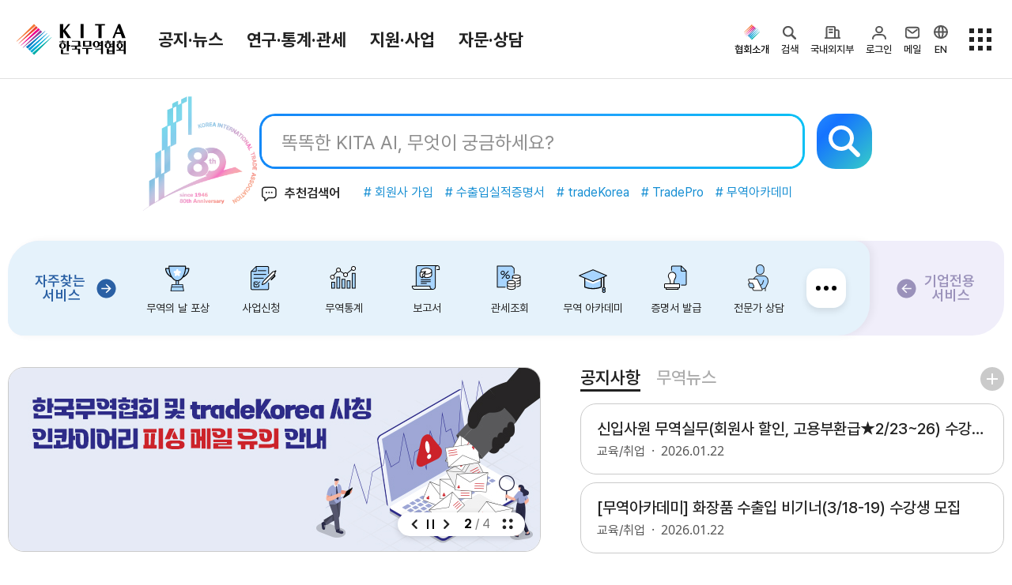

--- FILE ---
content_type: text/html;charset=UTF-8
request_url: https://www.kita.net/
body_size: 289965
content:
<!DOCTYPE HTML>
<html xml:lang="ko" lang="ko">
<head>
<title>한국무역협회-KITA.NET</title>

<meta charset="utf-8" />
<meta name="viewport" content="user-scalable=no, initial-scale=1.0, maximum-scale=1.0, minimum-scale=1.0, width=device-width" />
<meta http-equiv="X-UA-Compatible" content="IE=edge" />
<meta name="mobile-web-app-capable" content="yes" />
<meta name="apple-mobile-web-app-status-bar-style" content="black-translucent" />
<meta name="format-detection" content="telephone=no" />

<meta name="description" content="한국무역협회 무역 통상정보, 회원/업무지원, 무역통계, 협회안내 등 서비스 안내." />
<meta property="og:title" content="한국무역협회-KITA.NET"  />
<meta property="og:site_name" content="한국무역협회" />
<meta property="og:description" content="한국무역협회 무역 통상정보, 회원/업무지원, 무역통계, 협회안내 등 서비스 안내." />
<meta property="og:type" content="website" />
<meta property="og:image" content="https://kita.net/imgs/common/kita_logo_mid.png" />
<meta property="og:url" content="https://kita.net" />

<meta name="google-site-verification" content="JOiIWSk5B-L-qaCt0vRLI-IxtdKU1m1nIKdHqVucKbE" />

<meta name="twitter:card" content="photo" />
<meta name="twitter:url" content= "https://kita.net" />
<meta name="twitter:title" content="한국무역협회-KITA.NET"  />
<meta name="twitter:description" content="한국무역협회 무역 통상정보, 회원/업무지원, 무역통계, 협회안내 등 서비스 안내." />
<meta name="twitter:image" content= "https://kita.net/imgs/common/kita_logo_mid.png" />

<link rel="shortcut icon" href="/imgs/favicon.png;JSESSIONID_KITA=B16FA5A3D329CFFE7AE6F9913566C949.Hyper" />
<link rel="icon" sizes="any" href="/imgs/favicon.png;JSESSIONID_KITA=B16FA5A3D329CFFE7AE6F9913566C949.Hyper" />

<link rel="stylesheet" type="text/css" href="/css/animate.min.css;JSESSIONID_KITA=B16FA5A3D329CFFE7AE6F9913566C949.Hyper" />
<link rel="stylesheet" type="text/css" href="/css/jquery-ui.css;JSESSIONID_KITA=B16FA5A3D329CFFE7AE6F9913566C949.Hyper" />
<link rel="stylesheet" type="text/css" href="/css/swiper-bundle.min.css;JSESSIONID_KITA=B16FA5A3D329CFFE7AE6F9913566C949.Hyper" />
<link rel="stylesheet" type="text/css" href="/css/bootstrap.css;JSESSIONID_KITA=B16FA5A3D329CFFE7AE6F9913566C949.Hyper" />
<link rel="stylesheet" type="text/css" href="/css/jquery.mCustomScrollbar.min.css;JSESSIONID_KITA=B16FA5A3D329CFFE7AE6F9913566C949.Hyper" />
<link rel="stylesheet" type="text/css" href="/css/yearpicker.css;JSESSIONID_KITA=B16FA5A3D329CFFE7AE6F9913566C949.Hyper" />

<link rel="stylesheet" type="text/css" href="/css/style.css;JSESSIONID_KITA=B16FA5A3D329CFFE7AE6F9913566C949.Hyper?v=" />
<!-- None SCSS style : style.add.css -->
<link rel="stylesheet" type="text/css" href="/css/style.add.css;JSESSIONID_KITA=B16FA5A3D329CFFE7AE6F9913566C949.Hyper" />

<script type="text/javascript" src="/js/customForm.js;JSESSIONID_KITA=B16FA5A3D329CFFE7AE6F9913566C949.Hyper?v="></script>
<script type="text/javascript" src="/js/jquery-3.4.1.min.js;JSESSIONID_KITA=B16FA5A3D329CFFE7AE6F9913566C949.Hyper"></script>
<script type="text/javascript" src="/js/jquery.rwdImageMaps.min.js;JSESSIONID_KITA=B16FA5A3D329CFFE7AE6F9913566C949.Hyper"></script>
<script type="text/javascript" src="/js/jquery-ui.js;JSESSIONID_KITA=B16FA5A3D329CFFE7AE6F9913566C949.Hyper"></script>
<script type="text/javascript" src="/js/jquery.form.js;JSESSIONID_KITA=B16FA5A3D329CFFE7AE6F9913566C949.Hyper"></script>
<script type="text/javascript" src="/js/jquery.mCustomScrollbar.concat.min.js;JSESSIONID_KITA=B16FA5A3D329CFFE7AE6F9913566C949.Hyper"></script>
<script type="text/javascript" src="/js/swiper.min.js;JSESSIONID_KITA=B16FA5A3D329CFFE7AE6F9913566C949.Hyper"></script>
<script type="text/javascript" src="/js/bootstrap.bundle.min.js;JSESSIONID_KITA=B16FA5A3D329CFFE7AE6F9913566C949.Hyper"></script>
<script type="text/javascript" src="/js/yearpicker.js;JSESSIONID_KITA=B16FA5A3D329CFFE7AE6F9913566C949.Hyper"></script>

<script type="text/javascript" src="/js/ui.js;JSESSIONID_KITA=B16FA5A3D329CFFE7AE6F9913566C949.Hyper?v="></script>
<script type="text/javascript" src="/js/global.js;JSESSIONID_KITA=B16FA5A3D329CFFE7AE6F9913566C949.Hyper?v="></script>

<!-- nLogger 추가 -->
<script type="text/javascript" src="/js/nlogger.js" ></script>
<script type="text/javascript" src="/js/nloggerCommon.js" ></script>
<!-- //nLogger 추가 -->

<script async src=https://www.googletagmanager.com/gtag/js?id=G-G0H6T4EZ5K></script>
<script>

  window.dataLayer = window.dataLayer || [];

  function gtag(){dataLayer.push(arguments);}

  gtag('js', new Date());

 

  gtag('config', 'G-G0H6T4EZ5K');

</script>
</head>
<script type="text/javascript">
	// 스크립트에서 사용하기 위한 글로벌 변수 세팅
	var globalVariable = {};
	globalVariable.activeProfile = 'prod';
	globalVariable.ozPath = 'https://report.kita.net/ozReport/ozhviewer/ozReportView.jsp';
	globalVariable.loginUrl = 'https://ssl.kita.net';
	globalVariable.serverName = 'https://kita.net';

	$(document).ready(function(){
		$(".btnModify").removeClass("hidden");
		$(".btnDelete").removeClass("hidden");
		$(".btnApproval").removeClass("hidden");

		// SNS(카카오링크 키)
		Kakao.init('0dac92dc31d0283f8acc3adb46385574');

		// 리스트 화면에서 넘어온 조회조건 파라미터 세팅
		var _listSearchParams = "";
		if (!!_listSearchParams) {
			$('form').each(function(idx){
				$(this).find("input[name='_listSearchParams']").remove();
				$(this).append($('<input/>', { type: 'hidden', name: '_listSearchParams', value: _listSearchParams }));
			});
		}

		// 반응형 이미지맵 처리
	    if ($('img[usemap]').length != 0) {
			$('img[usemap]').rwdImageMaps();
	    }

		// nLogger
		nLoggerAddPageParam();
		nLogger.log();
	});

	$(window).bind("pageshow", function (event) {
		loading.close();
	});
</script>
</head>
<body>




<input type="hidden" id="applCd" name="applCd" value="" />
<input type="hidden" id="userSeq" name="userSeq" value="" />
<!-- viewSummary 처리를 위한 메뉴 아이디와 Section 등록 -->
<!-- 무역통계 -->


<!-- TradePro -->



<header class="hd">
	<div class="hd-top">
		<div class="container">
			<h1 class="logo">
				<a href="javascript:void(0);" onclick="global.goPage('/');"><img src="/imgs/logo.svg" alt="KITA 한국무역협회">KITA.NET</a>
				<a href="#ct" class="sr-only">본문으로 이동</a>
			</h1>
			<div class="gnb">
				<!-- gnb depth1 -->
				<ul class="gnb-depth1">
					
						<!-- [D] a에 theme 클래스 삭제, 현재 대메뉴 표시 <li class="on"> -->
						<li class=""><a href="#menu1" data-gnb="menu" data-target=".open-gnb-menu1">공지·뉴스</a></li>
					
						<!-- [D] a에 theme 클래스 삭제, 현재 대메뉴 표시 <li class="on"> -->
						<li class=""><a href="#menu8" data-gnb="menu" data-target=".open-gnb-menu8">연구·통계·관세</a></li>
					
						<!-- [D] a에 theme 클래스 삭제, 현재 대메뉴 표시 <li class="on"> -->
						<li class=""><a href="#menu3" data-gnb="menu" data-target=".open-gnb-menu3">지원·사업</a></li>
					
						<!-- [D] a에 theme 클래스 삭제, 현재 대메뉴 표시 <li class="on"> -->
						<li class=""><a href="#menu7" data-gnb="menu" data-target=".open-gnb-menu7">자문·상담</a></li>
					
				</ul>
				<ul class="gnb-links">
					<li><a href="https://membership.kita.net/" target="_blank" rel="noopener noreferrer">멤버십서비스</a></li>
					<li><a href="/internationalTradeStudies/internationalTradeStudies/internationalTradeStudiesMain.do" target="_blank" rel="noopener noreferrer">국제무역통상연구원</a></li>
					<li><a href="https://stat.kita.net/" target="_blank" rel="noopener noreferrer">K-Stat</a></li>
				</ul>
			</div>
			<div class="depth-title">
				<!-- [D] 모바일에서 메뉴 타이틀 보여지는 영역 - 스크립트에서 처리 됨  -->
			</div>
			<aside>
				<!-- PC 사이드메뉴  -->
				<div class="side-menu">
					 <div class="gnb-kita">
						<button type="button" class="no-style" data-toggle="active" data-target=".gnb-kita">
							<i class="icon-hd-kita"></i><span >협회소개</span>
						</button>
						<ul class="aside-option">
							
								
									<li>
										<a href="javascript:void(0);" onclick="global.moveMenu('/info/index.do;JSESSIONID_KITA=B16FA5A3D329CFFE7AE6F9913566C949.Hyper', '', '', 'Y', 'N', '_self');" >
											홈
										</a>
									</li>
								
							
								
									<li>
										<a href="javascript:void(0);" onclick="global.moveMenu('/info/about/ceoGreeting.do;JSESSIONID_KITA=B16FA5A3D329CFFE7AE6F9913566C949.Hyper', '', '', 'Y', 'N', '_self');" >
											회장
										</a>
									</li>
								
							
								
							
								
							
								
									<li>
										<a href="javascript:void(0);" onclick="global.moveMenu('/info/about/aboutHistory.do;JSESSIONID_KITA=B16FA5A3D329CFFE7AE6F9913566C949.Hyper', '', '', 'Y', 'N', '_self');" >
											연혁
										</a>
									</li>
								
							
								
									<li>
										<a href="javascript:void(0);" onclick="global.moveMenu('/info/about/organization.do;JSESSIONID_KITA=B16FA5A3D329CFFE7AE6F9913566C949.Hyper', '', '', 'Y', 'N', '_self');" >
											조직소개
										</a>
									</li>
								
							
								
									<li>
										<a href="javascript:void(0);" onclick="global.moveMenu('/info/about/bizStrategy.do;JSESSIONID_KITA=B16FA5A3D329CFFE7AE6F9913566C949.Hyper', '', '', 'Y', 'N', '_self');" >
											사업전략/추진과제
										</a>
									</li>
								
							
								
									<li>
										<a href="javascript:void(0);" onclick="global.moveMenu('/info/about/managementDecisionMaking.do;JSESSIONID_KITA=B16FA5A3D329CFFE7AE6F9913566C949.Hyper', '', '', 'Y', 'N', '_self');" >
											경영공시
										</a>
									</li>
								
							
								
							
								
							
								
							
								
							
								
									<li>
										<a href="javascript:void(0);" onclick="global.moveMenu('/info/about/ethicsCenter.do;JSESSIONID_KITA=B16FA5A3D329CFFE7AE6F9913566C949.Hyper', '', '', 'Y', 'N', '_self');" >
											윤리경영
										</a>
									</li>
								
							
								
							
								
							
								
									<li>
										<a href="javascript:void(0);" onclick="global.moveMenu('/info/about/ciLogo.do;JSESSIONID_KITA=B16FA5A3D329CFFE7AE6F9913566C949.Hyper', '', '', 'Y', 'N', '_self');" >
											CI규정/전용서체
										</a>
									</li>
								
							
								
							
								
							
								
									<li>
										<a href="javascript:void(0);" onclick="global.moveMenu('/info/contactUs/employmentHumanResource.do;JSESSIONID_KITA=B16FA5A3D329CFFE7AE6F9913566C949.Hyper', '', '', 'Y', 'N', '_self');" >
											채용
										</a>
									</li>
								
							
								
							
								
							
								
							
								
									<li>
										<a href="javascript:void(0);" onclick="global.moveMenu('/info/about/location.do;JSESSIONID_KITA=B16FA5A3D329CFFE7AE6F9913566C949.Hyper', '', '', 'Y', 'N', '_self');" >
											찾아오시는 길
										</a>
									</li>
								
							
						</ul>
					</div>

					<div class="gnb-ai-search">
						<button type="button" class="no-style" data-open="ai-search" data-target=".ai-search-frame">
							<i class="icon-hd-search">검색</i><span>검색</span>
						</button>
					</div>
					<div class="gnb-corp">
						<button type="button" class="no-style" data-toggle="active" data-target=".gnb-corp">
							<i class="icon-hd-biz">국내외지부</i><span>국내외지부</span>
						</button>
						<ul class="aside-option">
							<li><a href="https://domestic.kita.net" target="_blank" rel="noopener noreferrer">국내지역본부</a></li>
							<li><a href="https://overseas.kita.net" target="_blank" rel="noopener noreferrer">해외지부</a></li>
						</ul>
					</div>

					<!-- [D] 로그인 전 -->
					
						<div class="gnb-login">
							<button type="button" class="no-style" data-toggle="active" data-target=".gnb-login">
								<i class="icon-hd-my">로그인</i><span>로그인</span>
							</button>
							<ul class="aside-option">
								<li><a href="javascript:void();" onclick="global.openLoginPopup('login');">로그인</a></li>
								<li><a href="https://ssl.kita.net/member/selLoginType.do?applCd=KI&rtnUrl=http://www.kita.net/" target="_blank" rel="noopener noreferrer">KITA.net 가입</a></li>
								<li><a href="javascript:void(0);" onclick="global.goPage('/bizUseOnly/memberRegist/memberRegist.do;JSESSIONID_KITA=B16FA5A3D329CFFE7AE6F9913566C949.Hyper');");">회원사 가입</a></li>
							</ul>
						</div>
					

					<!-- [D] 로그인 후 -->
					

					<!-- // [D] 로그인 분기 end -->


					<div class="gnb-mail">
						<a href="https://www.kita.net/mypage/ssoindex.do?sCmd=ssomail" target="_blank" rel="noopener noreferrer">
							<i class="icon-hd-mail">메일</i><span>메일</span>
						</a>
					</div>


					<div class="gnb-global">
						<button type="button" class="no-style">
							<a href="https://kita.org/" target="_blank" rel="noopener noreferrer"><i class="icon-hd-en">EN</i><span>EN</span></a>
						</button>
					</div>

					<div class="sitemap-btn">
						<button type="button" class="no-style" data-open="sitemap-all" data-target=".sitemap-all">
							<i class="icon-hd-sitemap">전체메뉴</i>
						</button>
						<button type="button" class="no-style" data-close="sitemap-all" data-target=".sitemap-all">
							<i class="icon-hd-close">전체메뉴 닫기</i>
						</button>
					</div>
				</div>

				<!-- 모바일 사이드메뉴  -->
				<!-- [D] 모바일 상단 메일 - 인덱스페이지만 노출   -->
				<button type="button" class="bt-open-mail no-style"><a href="https://www.kita.net/mypage/ssoindex.do?sCmd=ssomail" target="_blank" rel="noopener noreferrer">메일</a></button>
				<!-- [D] ai 검색   -->
				<button type="button" class="bt-open-ai no-style" data-open="ai-search" data-target=".ai-search-frame"><i class="icon-search">검색</i></button>
				<!-- [D] 메뉴 열기  -->
				<button type="button" class="bt-open-gnb" data-gnb="mo" data-target=".gnb-mo"><i>메뉴 열기</i></button>
				<!-- // 모바일 사이드메뉴  -->
			</aside>
		</div>
	</div>
	<!-- [D] pc 메뉴 -->
	<div class="gnb-nav gnb-menu">
		<div class="tab-content">
			
				
					<div class="tab-pane open-gnb-menu1">
						<section class="container-xl">
							<div class="open-menu-hd">
								<div class="best-links">
									<p>인기메뉴</p>
									<ul>
										<li>
											<a href="javascript:void(0);" onclick="global.goPage('/board/notice/noticeList.do;JSESSIONID_KITA=B16FA5A3D329CFFE7AE6F9913566C949.Hyper');" class="badge radius">공지사항</a>
										</li>
										<li>
											<a href="javascript:void(0);" onclick="global.goPage('/asocBiz/asocBiz/asocBizOngoingList.do;JSESSIONID_KITA=B16FA5A3D329CFFE7AE6F9913566C949.Hyper');" class="badge radius">사업신청</a>
										</li>
										<li>
											<a href="https://membership.kita.net/main/menuIndex.do?topMenuId=1" target="_blank" rel="noopener noreferrer" class="badge radius">증명서발급</a>
										</li>
										<li>
											<a href="javascript:void(0);" onclick="global.goPage('/tradePro/oneOnOneConsult/oneOnOneConsultList.do;JSESSIONID_KITA=B16FA5A3D329CFFE7AE6F9913566C949.Hyper');" class="badge radius">전문가 1:1 상담</a>
										</li>
										<li>
											<a href="javascript:void(0);" onclick="global.goPage('/researchTrade/report/reportMain/reportMainList.do;JSESSIONID_KITA=B16FA5A3D329CFFE7AE6F9913566C949.Hyper');" class="badge radius">보고서</a>
										</li>
									</ul>
								</div>
								<button type="button" data-close="gnb" class="no-style"><i class="icon-modal-close">close menu</i></button>
							</div>
							<div class="open-menu-body">
								<div class="menu-sect">

				
				
					
					
									<div class="menu-sect-list">
				
				
										<p class="st">
											<a href="javascript:void(0);" onclick="global.moveMenu('/board/notice/noticeList.do;JSESSIONID_KITA=B16FA5A3D329CFFE7AE6F9913566C949.Hyper', '', '', 'Y', 'N', '_self');">
												협회소식
												
												
												
											</a>
										</p>
				
				
				
				
			
				
				
				
				
					
											<li class="">
												<a href="javascript:void(0);" onclick="global.moveMenu('/board/notice/noticeList.do;JSESSIONID_KITA=B16FA5A3D329CFFE7AE6F9913566C949.Hyper', '', '', 'Y', 'N', '_self');">
													
														공지사항
													
													
													
												</a>
											</li>
					
				
				
				
			
				
				
				
				
					
											<li class="">
												<a href="javascript:void(0);" onclick="global.moveMenu('/board/pressData/pressDataList.do;JSESSIONID_KITA=B16FA5A3D329CFFE7AE6F9913566C949.Hyper', '', '', 'Y', 'N', '_self');">
													
														보도자료
													
													
													
												</a>
											</li>
					
				
				
				
			
				
				
				
				
					
											<li class="">
												<a href="javascript:void(0);" onclick="global.moveMenu('/board/photoNews/photoNewsList.do;JSESSIONID_KITA=B16FA5A3D329CFFE7AE6F9913566C949.Hyper', '', '', 'Y', 'N', '_self');">
													
														포토뉴스
													
													
													
												</a>
											</li>
					
				
				
				
			
				
				
				
				
					
											<li class="">
												<a href="javascript:void(0);" onclick="global.moveMenu('/board/bidAnnounce/bidAnnounceList.do;JSESSIONID_KITA=B16FA5A3D329CFFE7AE6F9913566C949.Hyper', '', '', 'Y', 'N', '_self');">
													
														입찰공고
													
													
													
												</a>
											</li>
					
										</ul>
					
				
				
									</div>	<!-- menu-sect-list end -->
					
					
				
				
			
				
				
					
					
									<div class="menu-sect-list">
				
				
										<p class="st">
											<a href="javascript:void(0);" onclick="global.moveMenu('/board/totalTradeNews/totalTradeNewsList.do;JSESSIONID_KITA=B16FA5A3D329CFFE7AE6F9913566C949.Hyper', '', '', 'Y', 'N', '_self');">
												무역동향
												
												
												
											</a>
										</p>
				
				
				
				
			
				
				
				
				
					
											<li class="">
												<a href="javascript:void(0);" onclick="global.moveMenu('/board/totalTradeNews/totalTradeNewsList.do;JSESSIONID_KITA=B16FA5A3D329CFFE7AE6F9913566C949.Hyper', '', '', 'Y', 'N', '_self');">
													
														무역뉴스
													
													
													
												</a>
											</li>
					
				
				
				
			
				
				
				
				
					
											<li class="">
												<a href="javascript:void(0);" onclick="global.moveMenu('/board/goodMorningKita/goodMorningKitaList.do;JSESSIONID_KITA=B16FA5A3D329CFFE7AE6F9913566C949.Hyper', '', '', 'Y', 'N', '_self');">
													
														뉴스레터
													
													
													
												</a>
											</li>
					
				
				
				
			
				
				
				
				
					
											<li class="">
												<a href="javascript:void(0);" onclick="global.moveMenu('/board/overseasMarketNews/overseasMarketNewsList.do;JSESSIONID_KITA=B16FA5A3D329CFFE7AE6F9913566C949.Hyper', '', '', 'Y', 'N', '_self');">
													
														해외시장뉴스
													
													
													
												</a>
											</li>
					
				
				
				
			
				
				
				
				
					
											<li class="">
												<a href="javascript:void(0);" onclick="global.moveMenu('/board/overseasMarket/overseasMarketList.do;JSESSIONID_KITA=B16FA5A3D329CFFE7AE6F9913566C949.Hyper', '', '', 'Y', 'N', '_self');">
													
														해외시장동향
													
													
													
												</a>
											</li>
					
				
				
				
			
				
				
				
				
					
											<li class="">
												<a href="javascript:void(0);" onclick="global.moveMenu('/board/relateOrganNews/relateOrganNewsList.do;JSESSIONID_KITA=B16FA5A3D329CFFE7AE6F9913566C949.Hyper', '', '', 'Y', 'N', '_self');">
													
														유관기관소식
													
													
													
												</a>
											</li>
					
										</ul>
					
				
				
									</div>	<!-- menu-sect-list end -->
					
					
				
				
			
				
				
					
					
									<div class="menu-sect-list">
				
				
										<p class="st">
											<a href="javascript:void(0);" onclick="global.moveMenu('/cmmrcInfo/ehgtGnrlzInfo/rltmEhgt.do;JSESSIONID_KITA=B16FA5A3D329CFFE7AE6F9913566C949.Hyper', '', '', 'Y', 'N', '_self');">
												환율/원자재 동향
												
												
												
											</a>
										</p>
				
				
				
				
			
				
				
				
				
					
											<li class="">
												<a href="javascript:void(0);" onclick="global.moveMenu('/cmmrcInfo/ehgtGnrlzInfo/rltmEhgt.do;JSESSIONID_KITA=B16FA5A3D329CFFE7AE6F9913566C949.Hyper', '', '', 'Y', 'N', '_self');">
													
														환율종합
													
													
													
												</a>
											</li>
					
				
				
				
			
				
				
				
				
					
											<li class="">
												<a href="javascript:void(0);" onclick="global.moveMenu('/cmmrcInfo/ehgtNews/ehgtNewsList.do;JSESSIONID_KITA=B16FA5A3D329CFFE7AE6F9913566C949.Hyper', '', '', 'Y', 'N', '_self');">
													
														환율뉴스
													
													
													
												</a>
											</li>
					
				
				
				
			
				
				
				
				
					
											<li class="">
												<a href="javascript:void(0);" onclick="global.moveMenu('/cmmrcInfo/kpdscomm/kpdsCommList.do;JSESSIONID_KITA=B16FA5A3D329CFFE7AE6F9913566C949.Hyper', '', '', 'Y', 'N', '_self');">
													
														원자재 시장 정보
													
													
													
												</a>
											</li>
					
										</ul>
					
				
				
									</div>	<!-- menu-sect-list end -->
					
					
				
				
			
				
				
					
					
									<div class="menu-sect-list">
				
				
										<p class="st">
											<a href="javascript:void(0);" onclick="global.moveMenu('https://www.youtube.com/@kita1946', '', '', 'Y', 'N', '_blank');">
												KITA TV
												
												
												
													<i class="icon-open-link"></i>
												
											</a>
										</p>
				
				
				
									</div>	<!-- menu-sect-list end -->
					
					
				
				
								</div>	<!-- menu-sect end -->
							</div>	<!-- open-menu-body end -->
						</section> <!-- container container-xl end -->
					</div>	<!-- tab-pane end -->
				
			
				
					<div class="tab-pane open-gnb-menu8">
						<section class="container-xl">
							<div class="open-menu-hd">
								<div class="best-links">
									<p>인기메뉴</p>
									<ul>
										<li>
											<a href="javascript:void(0);" onclick="global.goPage('/board/notice/noticeList.do;JSESSIONID_KITA=B16FA5A3D329CFFE7AE6F9913566C949.Hyper');" class="badge radius">공지사항</a>
										</li>
										<li>
											<a href="javascript:void(0);" onclick="global.goPage('/asocBiz/asocBiz/asocBizOngoingList.do;JSESSIONID_KITA=B16FA5A3D329CFFE7AE6F9913566C949.Hyper');" class="badge radius">사업신청</a>
										</li>
										<li>
											<a href="https://membership.kita.net/main/menuIndex.do?topMenuId=1" target="_blank" rel="noopener noreferrer" class="badge radius">증명서발급</a>
										</li>
										<li>
											<a href="javascript:void(0);" onclick="global.goPage('/tradePro/oneOnOneConsult/oneOnOneConsultList.do;JSESSIONID_KITA=B16FA5A3D329CFFE7AE6F9913566C949.Hyper');" class="badge radius">전문가 1:1 상담</a>
										</li>
										<li>
											<a href="javascript:void(0);" onclick="global.goPage('/researchTrade/report/reportMain/reportMainList.do;JSESSIONID_KITA=B16FA5A3D329CFFE7AE6F9913566C949.Hyper');" class="badge radius">보고서</a>
										</li>
									</ul>
								</div>
								<button type="button" data-close="gnb" class="no-style"><i class="icon-modal-close">close menu</i></button>
							</div>
							<div class="open-menu-body">
								<div class="menu-sect">

				
				
					
					
									<div class="menu-sect-list">
				
				
										<p class="st">
											<a href="javascript:void(0);" onclick="global.moveMenu('/internationalTradeStudies/internationalTradeStudies/internationalTradeStudiesMain.do;JSESSIONID_KITA=B16FA5A3D329CFFE7AE6F9913566C949.Hyper', '', '', 'Y', 'N', '_self');">
												국제무역통상연구원
												
												
												
											</a>
										</p>
				
				
				
				
			
				
				
				
				
					
											<li class="">
												<a href="javascript:void(0);" onclick="global.moveMenu('/researchTrade/internationalTradeIndustry/directorInfo/directorInfo.do;JSESSIONID_KITA=B16FA5A3D329CFFE7AE6F9913566C949.Hyper', '', '', 'Y', 'N', '_self');">
													
														연구원 소개
													
													
													
												</a>
											</li>
					
				
				
				
			
				
				
				
				
					
											<li class="">
												<a href="javascript:void(0);" onclick="global.moveMenu('/researchTrade/report/reportMain/reportMainList.do;JSESSIONID_KITA=B16FA5A3D329CFFE7AE6F9913566C949.Hyper', '', '', 'Y', 'N', '_self');">
													
														보고서
													
													
													
												</a>
											</li>
					
				
				
				
			
				
				
				
				
					
											<li class="">
												<a href="javascript:void(0);" onclick="global.moveMenu('/researchTrade/globalSupplyChain/globalSupplyChainList.do;JSESSIONID_KITA=B16FA5A3D329CFFE7AE6F9913566C949.Hyper', '', '', 'Y', 'N', '_self');">
													
														소부장산업 공급망센터
													
													
													
												</a>
											</li>
					
				
				
				
			
				
				
				
				
					
											<li class="">
												<a href="javascript:void(0);" onclick="global.moveMenu('/board/tradeNews/tradeNewsList.do;JSESSIONID_KITA=B16FA5A3D329CFFE7AE6F9913566C949.Hyper', '', '', 'Y', 'N', '_self');">
													
														통상뉴스
													
													
													
												</a>
											</li>
					
				
				
				
			
				
				
				
				
					
											<li class="">
												<a href="javascript:void(0);" onclick="global.moveMenu('/importRegulation/importRegulation/importRegulationCardList.do;JSESSIONID_KITA=B16FA5A3D329CFFE7AE6F9913566C949.Hyper', '', '', 'Y', 'N', '_self');">
													
														수입규제
													
													
													
												</a>
											</li>
					
										</ul>
					
				
				
									</div>	<!-- menu-sect-list end -->
					
					
				
				
			
				
				
					
					
									<div class="view-summary">
					
									<div class="menu-sect-list">
				
				
										<p class="st">
											<a href="javascript:void(0);" onclick="global.moveMenu('https://stat.kita.net/?utm_source=kita.net&utm_medium=kita&utm_campaign=service_total&utm_content=banner_gnb', '', '', 'Y', 'N', '_blank');">
												무역통계
												
												
												
													<i class="icon-open-link"></i>
												
											</a>
										</p>
				
				
				
				
			
				
				
				
				
					
											<li class="">
												<a href="javascript:void(0);" onclick="global.moveMenu('https://stat.kita.net/stat/kts/sum/SumImpExpTotalList.screen?utm_source=kita.net&utm_medium=kita&utm_campaign=service_local&utm_content=banner_gnb', '', '', 'Y', 'N', '_blank');">
													
														국내통계
													
													
													
												</a>
											</li>
					
				
				
				
			
				
				
				
				
					
											<li class="">
												<a href="javascript:void(0);" onclick="global.moveMenu('https://stat.kita.net/stat/istat/asean/AseanWholeList.screen?utm_source=kita.net&utm_medium=kita&utm_campaign=service_global&utm_content=banner_gnb', '', '', 'Y', 'N', '_blank');">
													
														해외통계
													
													
													
												</a>
											</li>
					
				
				
				
			
				
				
				
				
					
											<li class="">
												<a href="javascript:void(0);" onclick="global.moveMenu('https://stat.kita.net/stat/world/trade/CtrImpExpList.screen?utm_source=kita.net&utm_medium=kita&utm_campaign=service_global&utm_content=banner_gnb', '', '', 'Y', 'N', '_blank');">
													
														IMF 세계통계
													
													
													
												</a>
											</li>
					
										</ul>
					
				
				
									</div>	<!-- menu-sect-list end -->
					
						
									<div class="summary-box">
										<dl>
											<dt>최신 업데이트 국가</dt>
											<dd>
												<ul>
													
														<li class="d-flex justify-content-between">
															<p>
																
																	
																		<a href="https://stat.kita.net/stat/kts/sum/SumImpExpTotalList.screen" target="_blank" rel="noopener noreferrer">
																			<img src="/imgs/common/layout/gnb-flag-kr.png" alt="" /> 한국
																		</a>
																	
																	
																	
																	
																
															</p>
															<span class="font-numbers">25.12</span>
														</li>
													
														<li class="d-flex justify-content-between">
															<p>
																
																	
																	
																	
																		<a href="https://stat.kita.net/stat/istat/cts/CtsWholeList.screen" target="_blank" rel="noopener noreferrer">
																			<img src="/imgs/common/layout/gnb-flag-cn.png" alt="" /> 중국
																		</a>
																	
																	
																
															</p>
															<span class="font-numbers">25.12</span>
														</li>
													
														<li class="d-flex justify-content-between">
															<p>
																
																	
																	
																		<a href="https://stat.kita.net/stat/istat/uts/UsWholeList.screen" target="_blank" rel="noopener noreferrer">
																			<img src="/imgs/common/layout/gnb-flag-us.png" alt="" /> 미국
																		</a>
																	
																	
																	
																
															</p>
															<span class="font-numbers">25.10</span>
														</li>
													
												</ul>
											</dd>
										</dl>
									</div>
						
						
									</div> <!-- view-summary end -->
					
					
				
				
			
				
				
					
					
									<div class="menu-sect-list">
				
				
										<p class="st">
											<a href="javascript:void(0);" onclick="global.moveMenu('/tradeNavi/tariffRegulation/main.do;JSESSIONID_KITA=B16FA5A3D329CFFE7AE6F9913566C949.Hyper', '', '', 'Y', 'N', '_self');">
												관세/비관세장벽
												
												
												
											</a>
										</p>
				
				
				
				
			
				
				
				
				
					
											<li class="">
												<a href="javascript:void(0);" onclick="global.moveMenu('/tradeNavi/tariffInquiry/tariffInquiryFootNote.do;JSESSIONID_KITA=B16FA5A3D329CFFE7AE6F9913566C949.Hyper', '', '', 'Y', 'N', '_self');">
													
														관세
													
													
													
												</a>
											</li>
					
				
				
				
			
				
				
				
				
					
											<li class="">
												<a href="javascript:void(0);" onclick="global.moveMenu('/tradeNavi/tbt/tbtList.do;JSESSIONID_KITA=B16FA5A3D329CFFE7AE6F9913566C949.Hyper', '', '', 'Y', 'N', '_self');">
													
														비관세장벽
													
													
													
												</a>
											</li>
					
				
				
				
			
				
				
				
				
					
											<li class="">
												<a href="javascript:void(0);" onclick="global.moveMenu('/tradeNavi/faq/faqList.do;JSESSIONID_KITA=B16FA5A3D329CFFE7AE6F9913566C949.Hyper', '', '', 'Y', 'N', '_self');">
													
														FAQ
													
													
													
												</a>
											</li>
					
				
				
				
			
				
				
				
				
					
											<li class="">
												<a href="javascript:void(0);" onclick="global.moveMenu('/tradeNavi/tbt/test.do;JSESSIONID_KITA=B16FA5A3D329CFFE7AE6F9913566C949.Hyper', '', '', 'Y', 'N', '_self');">
													
													
													
												</a>
											</li>
					
										</ul>
					
				
				
									</div>	<!-- menu-sect-list end -->
					
					
				
				
								</div>	<!-- menu-sect end -->
							</div>	<!-- open-menu-body end -->
						</section> <!-- container container-xl end -->
					</div>	<!-- tab-pane end -->
				
			
				
					<div class="tab-pane open-gnb-menu3">
						<section class="container-xl">
							<div class="open-menu-hd">
								<div class="best-links">
									<p>인기메뉴</p>
									<ul>
										<li>
											<a href="javascript:void(0);" onclick="global.goPage('/board/notice/noticeList.do;JSESSIONID_KITA=B16FA5A3D329CFFE7AE6F9913566C949.Hyper');" class="badge radius">공지사항</a>
										</li>
										<li>
											<a href="javascript:void(0);" onclick="global.goPage('/asocBiz/asocBiz/asocBizOngoingList.do;JSESSIONID_KITA=B16FA5A3D329CFFE7AE6F9913566C949.Hyper');" class="badge radius">사업신청</a>
										</li>
										<li>
											<a href="https://membership.kita.net/main/menuIndex.do?topMenuId=1" target="_blank" rel="noopener noreferrer" class="badge radius">증명서발급</a>
										</li>
										<li>
											<a href="javascript:void(0);" onclick="global.goPage('/tradePro/oneOnOneConsult/oneOnOneConsultList.do;JSESSIONID_KITA=B16FA5A3D329CFFE7AE6F9913566C949.Hyper');" class="badge radius">전문가 1:1 상담</a>
										</li>
										<li>
											<a href="javascript:void(0);" onclick="global.goPage('/researchTrade/report/reportMain/reportMainList.do;JSESSIONID_KITA=B16FA5A3D329CFFE7AE6F9913566C949.Hyper');" class="badge radius">보고서</a>
										</li>
									</ul>
								</div>
								<button type="button" data-close="gnb" class="no-style"><i class="icon-modal-close">close menu</i></button>
							</div>
							<div class="open-menu-body">
								<div class="menu-sect">

				
				
					
									<div class="">
										<div class="menu-sect-title">
											<p class="badge badge-ico badge-gnb-cate">
												<i><img src="/imgs/common/layout/ico-hd-logo.svg;JSESSIONID_KITA=B16FA5A3D329CFFE7AE6F9913566C949.Hyper" alt=""></i>
												<span>협회사업</span>
											</p>
										</div>
					
					
									<div class="menu-sect-list">
				
				
										<p class="st">
											<a href="javascript:void(0);" onclick="global.moveMenu('/asocBiz/asocBiz/asocBizOngoingList.do;JSESSIONID_KITA=B16FA5A3D329CFFE7AE6F9913566C949.Hyper', '', '', 'Y', 'N', '_self');">
												사업신청
												
												
												
											</a>
										</p>
				
				
				
				
			
				
				
				
				
					
											<li class="">
												<a href="javascript:void(0);" onclick="global.moveMenu('/asocBiz/asocBiz/asocBizOngoingList.do;JSESSIONID_KITA=B16FA5A3D329CFFE7AE6F9913566C949.Hyper', '', '', 'Y', 'N', '_self');">
													
														진행중인 사업
													
													
													
												</a>
											</li>
					
				
				
				
			
				
				
				
				
					
											<li class="">
												<a href="javascript:void(0);" onclick="global.moveMenu('/asocBiz/asocBiz/asocBizCloseList.do;JSESSIONID_KITA=B16FA5A3D329CFFE7AE6F9913566C949.Hyper', '', '', 'Y', 'N', '_self');">
													
														종료된 사업
													
													
													
												</a>
											</li>
					
				
				
				
			
				
				
				
				
					
											<li class="">
												<a href="javascript:void(0);" onclick="global.moveMenu('/asocBiz/asocBiz/asocBizAlwaysList.do;JSESSIONID_KITA=B16FA5A3D329CFFE7AE6F9913566C949.Hyper', '', '', 'Y', 'N', '_self');">
													
														상시지원 사업
													
													
													
												</a>
											</li>
					
										</ul>
					
				
				
									</div>	<!-- menu-sect-list end -->
					
					
									</div>
					
				
				
			
				
				
					
									<div class="d-flex flex-wrap">
										<div class="menu-sect-title">
											<p class="badge badge-ico badge-gnb-cate">
												<i><img src="/imgs/common/layout/ico-gnb-biz2.svg;JSESSIONID_KITA=B16FA5A3D329CFFE7AE6F9913566C949.Hyper" alt=""></i>
												<span>지원/혜택</span>
											</p>
										</div>
					
					
									<div class="menu-sect-list">
				
				
										<p class="st">
											<a href="javascript:void(0);" onclick="global.moveMenu('https://membership.kita.net', '', '', 'Y', 'N', '_blank');">
												KITA멤버십
												
												
												
													<i class="icon-open-link"></i>
												
											</a>
										</p>
				
				
				
				
			
				
				
				
				
					
											<li class="">
												<a href="javascript:void(0);" onclick="global.moveMenu('https://membership.kita.net/main/menuIndex.do?topMenuId=1', '', '', 'Y', 'N', '_blank');">
													
														발급
													
													
													
												</a>
											</li>
					
				
				
				
			
				
				
				
				
					
											<li class="">
												<a href="javascript:void(0);" onclick="global.moveMenu('https://membership.kita.net/main/menuIndex.do?topMenuId=2', '', '', 'Y', 'N', '_blank');">
													
														혜택
													
													
													
												</a>
											</li>
					
				
				
				
			
				
				
				
				
					
											<li class="">
												<a href="javascript:void(0);" onclick="global.moveMenu('https://membership.kita.net/main/menuIndex.do?topMenuId=3', '', '', 'Y', 'N', '_blank');">
													
														상담
													
													
													
												</a>
											</li>
					
				
				
				
			
				
				
				
				
					
											<li class="">
												<a href="javascript:void(0);" onclick="global.moveMenu('https://membership.kita.net/main/menuIndex.do?topMenuId=4', '', '', 'Y', 'N', '_blank');">
													
														포상
													
													
													
												</a>
											</li>
					
										</ul>
					
				
				
				
			
				
				
				
										<p class="st">
											<a href="javascript:void(0);" onclick="global.moveMenu('https://abtc.kita.net', '', '', 'Y', 'N', '_blank');">
												기업인여행카드 ABTC
												
												
												
													<i class="icon-open-link"></i>
												
											</a>
										</p>
				
				
				
				
			
				
				
				
										<p class="st">
											<a href="javascript:void(0);" onclick="global.moveMenu('/rentMeetingRoom/rentMeetingRoom/rentMeetingRoom.do;JSESSIONID_KITA=B16FA5A3D329CFFE7AE6F9913566C949.Hyper', '', '', 'Y', 'N', '_self');">
												회의실 임대
												
												
												
											</a>
										</p>
				
				
				
									</div>	<!-- menu-sect-list end -->
					
					
				
				
			
				
				
					
					
									<div class="menu-sect-list">
				
				
										<p class="st">
											<a href="javascript:void(0);" onclick="global.moveMenu('/exportCapabilityAssessment/capabilityAssessment/capabilityAssessmentMain.do;JSESSIONID_KITA=B16FA5A3D329CFFE7AE6F9913566C949.Hyper', '', '', 'Y', 'N', '_self');">
												수출역량진단
												
												
												
											</a>
										</p>
				
				
				
				
			
				
				
				
										<p class="st">
											<a href="javascript:void(0);" onclick="global.moveMenu('/aiBigData/aiRecommendContent/aiRecommendService.do;JSESSIONID_KITA=B16FA5A3D329CFFE7AE6F9913566C949.Hyper', '', '', 'Y', 'N', '_self');">
												AI 빅데이터 맞춤분석
												
												
												
											</a>
										</p>
				
				
				
				
			
				
				
				
										<p class="st">
											<a href="javascript:void(0);" onclick="global.moveMenu('/logisticsMain/logisticsMain/logisticsMain.do;JSESSIONID_KITA=B16FA5A3D329CFFE7AE6F9913566C949.Hyper', '', '', 'Y', 'N', '_self');">
												수출입 물류포털
												
												
												
											</a>
										</p>
				
				
				
				
			
				
				
				
										<p class="st">
											<a href="javascript:void(0);" onclick="global.moveMenu('/gsos/main/gsosMain.do;JSESSIONID_KITA=B16FA5A3D329CFFE7AE6F9913566C949.Hyper', '', '', 'Y', 'N', '_self');">
												해외지부 현지지원·KITA POST
												
												
												
											</a>
										</p>
				
				
				
									</div>	<!-- menu-sect-list end -->
					
					
				
				
			
				
				
					
					
									<div class="menu-sect-list">
				
				
										<p class="st">
											<a href="javascript:void(0);" onclick="global.moveMenu('https://tradekorea.com/main.do ', '', '', 'Y', 'N', '_blank');">
												tradeKorea
												
												
												
													<i class="icon-open-link"></i>
												
											</a>
										</p>
				
				
				
				
			
				
				
				
				
					
											<li class="">
												<a href="javascript:void(0);" onclick="global.moveMenu('https://kr.tradekorea.com/seller/store/entry.do', '', '', 'Y', 'N', '_blank');">
													
														입점
													
													
													
												</a>
											</li>
					
				
				
				
			
				
				
				
				
					
											<li class="">
												<a href="javascript:void(0);" onclick="global.moveMenu('https://kr.tradekorea.com/seller/buyer/buyerMatching.do', '', '', 'Y', 'N', '_blank');">
													
														바이어 발굴
													
													
													
												</a>
											</li>
					
										</ul>
					
				
				
				
			
				
				
				
										<p class="st">
											<a href="javascript:void(0);" onclick="global.moveMenu('/startupBranch/main/main.do;JSESSIONID_KITA=B16FA5A3D329CFFE7AE6F9913566C949.Hyper', '', '', 'Y', 'N', '_self');">
												스타트업브랜치
												
												
												
											</a>
										</p>
				
				
				
				
			
				
				
				
										<p class="st">
											<a href="javascript:void(0);" onclick="global.moveMenu('https://innobranch.com', '', '', 'Y', 'N', '_blank');">
												이노브랜치
												
												
												
													<i class="icon-open-link"></i>
												
											</a>
										</p>
				
				
				
									</div>	<!-- menu-sect-list end -->
					
					
									</div>
					
				
				
			
				
				
					
									<div class="">
										<div class="menu-sect-title">
											<p class="badge badge-ico badge-gnb-cate">
												<i><img src="/imgs/common/layout/ico-gnb-biz3.svg;JSESSIONID_KITA=B16FA5A3D329CFFE7AE6F9913566C949.Hyper" alt=""></i>
												<span>교육/취업</span>
											</p>
										</div>
					
					
									<div class="menu-sect-list">
				
				
										<p class="st">
											<a href="javascript:void(0);" onclick="global.moveMenu('https://newtradecampus.kita.net/', '', '', 'Y', 'N', '_blank');">
												무역아카데미
												
												
												
													<i class="icon-open-link"></i>
												
											</a>
										</p>
				
				
				
				
			
				
				
				
				
					
											<li class="">
												<a href="javascript:void(0);" onclick="global.moveMenu('https://newtradecampus.kita.net/page/user_elearning_home', '', '', 'Y', 'N', '_blank');">
													
														e러닝
													
													
													
												</a>
											</li>
					
				
				
				
			
				
				
				
				
					
											<li class="">
												<a href="javascript:void(0);" onclick="global.moveMenu('https://newtradecampus.kita.net/page/user_offline_home', '', '', 'Y', 'N', '_blank');">
													
														오프라인
													
													
													
												</a>
											</li>
					
				
				
				
			
				
				
				
				
					
											<li class="">
												<a href="javascript:void(0);" onclick="global.moveMenu('https://newtradecampus.kita.net/page/user_certificate_home', '', '', 'Y', 'N', '_blank');">
													
														자격시험
													
													
													
												</a>
											</li>
					
				
				
				
			
				
				
				
				
					
											<li class="">
												<a href="javascript:void(0);" onclick="global.moveMenu('https://newtradecampus.kita.net/page/user_job_home', '', '', 'Y', 'N', '_blank');">
													
														취업연계
													
													
													
												</a>
											</li>
					
										</ul>
					
				
				
									</div>	<!-- menu-sect-list end -->
					
					
									</div>
					
				
				
								</div>	<!-- menu-sect end -->
							</div>	<!-- open-menu-body end -->
						</section> <!-- container container-xl end -->
					</div>	<!-- tab-pane end -->
				
			
				
					<div class="tab-pane open-gnb-menu7">
						<section class="container-xl">
							<div class="open-menu-hd">
								<div class="best-links">
									<p>인기메뉴</p>
									<ul>
										<li>
											<a href="javascript:void(0);" onclick="global.goPage('/board/notice/noticeList.do;JSESSIONID_KITA=B16FA5A3D329CFFE7AE6F9913566C949.Hyper');" class="badge radius">공지사항</a>
										</li>
										<li>
											<a href="javascript:void(0);" onclick="global.goPage('/asocBiz/asocBiz/asocBizOngoingList.do;JSESSIONID_KITA=B16FA5A3D329CFFE7AE6F9913566C949.Hyper');" class="badge radius">사업신청</a>
										</li>
										<li>
											<a href="https://membership.kita.net/main/menuIndex.do?topMenuId=1" target="_blank" rel="noopener noreferrer" class="badge radius">증명서발급</a>
										</li>
										<li>
											<a href="javascript:void(0);" onclick="global.goPage('/tradePro/oneOnOneConsult/oneOnOneConsultList.do;JSESSIONID_KITA=B16FA5A3D329CFFE7AE6F9913566C949.Hyper');" class="badge radius">전문가 1:1 상담</a>
										</li>
										<li>
											<a href="javascript:void(0);" onclick="global.goPage('/researchTrade/report/reportMain/reportMainList.do;JSESSIONID_KITA=B16FA5A3D329CFFE7AE6F9913566C949.Hyper');" class="badge radius">보고서</a>
										</li>
									</ul>
								</div>
								<button type="button" data-close="gnb" class="no-style"><i class="icon-modal-close">close menu</i></button>
							</div>
							<div class="open-menu-body">
								<div class="menu-sect">

				
				
					
					
									<div class="view-summary">
					
									<div class="menu-sect-list">
				
				
										<p class="st">
											<a href="javascript:void(0);" onclick="global.moveMenu('/tradePro/tradeProMain/tradeProMain.do;JSESSIONID_KITA=B16FA5A3D329CFFE7AE6F9913566C949.Hyper', '', '', 'Y', 'N', '_self');">
												TradePro
												
												
												
											</a>
										</p>
				
				
				
				
			
				
				
				
				
					
											<li class="">
												<a href="javascript:void(0);" onclick="global.moveMenu('/tradePro/tradeProsChoice/tradeProsChoiceList.do;JSESSIONID_KITA=B16FA5A3D329CFFE7AE6F9913566C949.Hyper', '', '', 'Y', 'N', '_self');">
													
														TradePro&#039;s 초이스
													
													
													
												</a>
											</li>
					
				
				
				
			
				
				
				
				
					
											<li class="">
												<a href="javascript:void(0);" onclick="global.moveMenu('/tradePro/oneOnOneConsult/oneOnOneConsultList.do;JSESSIONID_KITA=B16FA5A3D329CFFE7AE6F9913566C949.Hyper', '', '', 'Y', 'N', '_self');">
													
														1:1상담
													
													
													
												</a>
											</li>
					
				
				
				
			
				
				
				
				
					
											<li class="">
												<a href="javascript:void(0);" onclick="global.moveMenu('/tradePro/openConsult/openConsultList.do;JSESSIONID_KITA=B16FA5A3D329CFFE7AE6F9913566C949.Hyper', '', '', 'N', 'N', '_self');">
													
														오픈상담
													
													
													
												</a>
											</li>
					
				
				
				
			
				
				
				
				
					
											<li class="">
												<a href="javascript:void(0);" onclick="global.moveMenu('/tradePro/aiConsult/aiConsultService.do;JSESSIONID_KITA=B16FA5A3D329CFFE7AE6F9913566C949.Hyper', '', '', 'N', 'N', '_self');">
													
														AI 상담
													
													
													
												</a>
											</li>
					
				
				
				
			
				
				
				
				
					
											<li class="">
												<a href="javascript:void(0);" onclick="global.moveMenu('/tradePro/hireExpert/hireExpert.do;JSESSIONID_KITA=B16FA5A3D329CFFE7AE6F9913566C949.Hyper', '', '', 'N', 'N', '_self');">
													
														전문가 채용
													
													
													
												</a>
											</li>
					
										</ul>
					
				
				
									</div>	<!-- menu-sect-list end -->
					
						
						
									<div class="summary-box wide-box">
										<dl>
											<dt class="d-flex justify-content-between">
												<p>가장 빠른 1:1 전문가 상담</p>
												<span><img src="/imgs/common/layout/gnb-tradpro-logo.png" alt="tradepro"></span>
											</dt>
											<dd>
												
													
														<ul>
															
																
																
																

																<li class="row align-items-center" onclick="location.href='/tradePro/oneOnOneConsult/oneOnOneConsultList.do;JSESSIONID_KITA=B16FA5A3D329CFFE7AE6F9913566C949.Hyper?selectConsultTypeCd=020&selectMenuExpertId=jayfounder01&selectMenuTimeLine=08:00'">
																	<p class="col text-red">
																		<i class="icon-clock-pro"></i>
																		오늘 08:00
																	</p>
																	<p class="col"><strong>ESG</strong> </p>
																	<p class="col d-flex">
																		류제혁
																		<button type="button" class="no-style more"><i class="icon-more">신청</i></button>
																	</p>
																</li>
															
																
																
																

																<li class="row align-items-center" onclick="location.href='/tradePro/oneOnOneConsult/oneOnOneConsultList.do;JSESSIONID_KITA=B16FA5A3D329CFFE7AE6F9913566C949.Hyper?selectConsultTypeCd=019&selectMenuExpertId=kgmp&selectMenuTimeLine=08:00'">
																	<p class="col text-red">
																		<i class="icon-clock-pro"></i>
																		오늘 08:00
																	</p>
																	<p class="col"><strong>품목전문가</strong> </p>
																	<p class="col d-flex">
																		김효진
																		<button type="button" class="no-style more"><i class="icon-more">신청</i></button>
																	</p>
																</li>
															
																
																
																

																<li class="row align-items-center" onclick="location.href='/tradePro/oneOnOneConsult/oneOnOneConsultList.do;JSESSIONID_KITA=B16FA5A3D329CFFE7AE6F9913566C949.Hyper?selectConsultTypeCd=013&selectMenuExpertId=cplapearl&selectMenuTimeLine=08:00'">
																	<p class="col text-red">
																		<i class="icon-clock-pro"></i>
																		오늘 08:00
																	</p>
																	<p class="col"><strong>인력관리</strong> </p>
																	<p class="col d-flex">
																		박진주
																		<button type="button" class="no-style more"><i class="icon-more">신청</i></button>
																	</p>
																</li>
															
																
																
																

																<li class="row align-items-center" onclick="location.href='/tradePro/oneOnOneConsult/oneOnOneConsultList.do;JSESSIONID_KITA=B16FA5A3D329CFFE7AE6F9913566C949.Hyper?selectConsultTypeCd=001&selectMenuExpertId=kang5400&selectMenuTimeLine=08:00'">
																	<p class="col text-red">
																		<i class="icon-clock-pro"></i>
																		오늘 08:00
																	</p>
																	<p class="col"><strong>무역거래/결제</strong> </p>
																	<p class="col d-flex">
																		강동우
																		<button type="button" class="no-style more"><i class="icon-more">신청</i></button>
																	</p>
																</li>
															
														</ul>
													
													
												
											</dd>
										</dl>
									</div>
						
									</div> <!-- view-summary end -->
					
					
				
				
			
				
				
					
					
									<div class="menu-sect-list">
				
				
										<p class="st">
											<a href="javascript:void(0);" onclick="global.moveMenu('https://membership.kita.net/coc/place/tradeConsultingInfo.do', '', '', 'Y', 'N', '_blank');">
												컨설팅
												
												
												
													<i class="icon-open-link"></i>
												
											</a>
										</p>
				
				
				
				
			
				
				
				
				
					
											<li class="">
												<a href="javascript:void(0);" onclick="global.moveMenu('https://membership.kita.net/coc/place/tradeConsultingInfo.do', '', '', 'Y', 'N', '_blank');">
													
														무역현장컨설팅
													
													
													
												</a>
											</li>
					
				
				
				
			
				
				
				
				
					
											<li class="">
												<a href="javascript:void(0);" onclick="global.moveMenu('https://okfta.kita.net/prfsnCnslt?mnSn=19', '', '', 'Y', 'N', '_blank');">
													
														FTA컨설팅
													
													
													
												</a>
											</li>
					
										</ul>
					
				
				
									</div>	<!-- menu-sect-list end -->
					
					
				
				
			
				
				
					
					
									<div class="menu-sect-list">
				
				
										<p class="st">
											<a href="javascript:void(0);" onclick="global.moveMenu('/tradeData/main/main.do;JSESSIONID_KITA=B16FA5A3D329CFFE7AE6F9913566C949.Hyper', '', '', 'Y', 'N', '_self');">
												무역실무
												
												
												
											</a>
										</p>
				
				
				
				
			
				
				
				
				
					
											<li class="">
												<a href="javascript:void(0);" onclick="global.moveMenu('/termDictionary/mainList.do;JSESSIONID_KITA=B16FA5A3D329CFFE7AE6F9913566C949.Hyper', '', '', 'Y', 'N', '_self');">
													
														용어
													
													
													
												</a>
											</li>
					
				
				
				
			
				
				
				
				
					
											<li class="">
												<a href="javascript:void(0);" onclick="global.moveMenu('/board/format/formatMain/formatList.do;JSESSIONID_KITA=B16FA5A3D329CFFE7AE6F9913566C949.Hyper', '', '', 'Y', 'N', '_self');">
													
														서식
													
													
													
												</a>
											</li>
					
				
				
				
			
				
				
				
				
					
											<li class="">
												<a href="javascript:void(0);" onclick="global.moveMenu('/board/accountingTax/accountTaxList.do;JSESSIONID_KITA=B16FA5A3D329CFFE7AE6F9913566C949.Hyper', '', '', 'Y', 'N', '_self');">
													
														회계
													
													
													
												</a>
											</li>
					
				
				
				
			
				
				
				
				
					
											<li class="">
												<a href="javascript:void(0);" onclick="global.moveMenu('/board/exportSuccess/exportSuccessList.do;JSESSIONID_KITA=B16FA5A3D329CFFE7AE6F9913566C949.Hyper', '', '', 'Y', 'N', '_self');">
													
														사례
													
													
													
												</a>
											</li>
					
				
				
				
			
				
				
				
				
					
											<li class="">
												<a href="javascript:void(0);" onclick="global.moveMenu('https://kita.net/pdf/2025TradeManual/index.html#p=1', '', '', 'Y', 'Y', '_blank');">
													
														무역실무 매뉴얼
													
													
													
														<span class="badge-circle member">M</span>
													
												</a>
											</li>
					
										</ul>
					
				
				
									</div>	<!-- menu-sect-list end -->
					
					
				
				
			
				
				
					
					
									<div class="menu-sect-list">
				
				
										<p class="st">
											<a href="javascript:void(0);" onclick="global.moveMenu('/board/csHome/index.do;JSESSIONID_KITA=B16FA5A3D329CFFE7AE6F9913566C949.Hyper', '', '', 'Y', 'N', '_self');">
												고객센터
												
												
												
											</a>
										</p>
				
				
				
				
			
				
				
				
				
					
											<li class="">
												<a href="javascript:void(0);" onclick="global.moveMenu('/board/onlineQna/onlineQnaList.do;JSESSIONID_KITA=B16FA5A3D329CFFE7AE6F9913566C949.Hyper', '', '', 'Y', 'N', '_self');">
													
														Q&amp;A
													
													
													
												</a>
											</li>
					
				
				
				
			
				
				
				
				
					
											<li class="">
												<a href="javascript:void(0);" onclick="global.moveMenu('/board/faq/faqList.do;JSESSIONID_KITA=B16FA5A3D329CFFE7AE6F9913566C949.Hyper', '', '', 'Y', 'N', '_self');">
													
														자주묻는 질문
													
													
													
												</a>
											</li>
					
										</ul>
					
				
				
									</div>	<!-- menu-sect-list end -->
					
					
				
				
								</div>	<!-- menu-sect end -->
							</div>	<!-- open-menu-body end -->
						</section> <!-- container container-xl end -->
					</div>	<!-- tab-pane end -->
				
			
		</div>
	</div>

	<!-- [D] 모바일 메뉴 -->
	<div class="gnb-nav gnb-mo">
		<div class="mo-side">
			
				
					<div><span class="fw-bolder">안녕하세요.</span></div>
					<div>
						<a href="javascript:void();" onclick="global.openLoginPopup('login');">로그인</a>
						<a href="https://ssl.kita.net/member/selLoginType.do?applCd=KI&rtnUrl=http://www.kita.net/" target="_blank" rel="noopener noreferrer">회원가입</a>
					</div>
				
				
			
		</div>
		<div class="mo-menu">
			<div>
				<ul class="mo-depth1">
					<!-- [D] 현재 메뉴 표시 active , 현재 대메뉴 표시 -->

					
						
						
							
								
							
							
						
						

						<li><a href="#menu1" class="theme1 active" data-gnb="menu" data-target=".open-gnb-menu1">공지·뉴스</a></li>
					
						
						
						

						<li><a href="#menu8" class="theme2 " data-gnb="menu" data-target=".open-gnb-menu8">연구·통계·관세</a></li>
					
						
						
						

						<li><a href="#menu3" class="theme3 " data-gnb="menu" data-target=".open-gnb-menu3">지원·사업</a></li>
					
						
						
						

						<li><a href="#menu7" class="theme4 " data-gnb="menu" data-target=".open-gnb-menu7">자문·상담</a></li>
					
				</ul>
				<div class="mo-link">
					<p>
						<a href="#" data-gnb="menu" data-target=".open-side-menu1" class="">협회소개</a>
					</p>
					<p>
						<a href="#" data-gnb="menu" data-target=".open-side-menu2" class="">기업전용</a>
					</p>
					<p>
						<a href="https://www.kita.net/mypage/ssoindex.do?sCmd=ssomail" target="_blank" rel="noopener noreferrer">메일</a>
					</p>
					<p>
						<a href="javascript:void(0);" onclick="window.open('https://chatbot.kita.net/kitachat/#/4/e44b612e-a498-4e8b-b0fa-ef2ec696533b?embedded=true','chatbotPop','width=500, height=750, menubar=no, status=no, toolbar=no'); return false;">KITA Bot</a>
					</p>
				</div>
			</div>
			<div class="tab-content">
				
					
						<div class="tab-pane open-gnb-menu1 ">
							<section class="container">
								<div class="open-menu-body">
									<div class="menu-sect theme1">
					
					
										<div class=>
					
					
											<p class="st">
												
													
														<a href="">
															협회소식
															
															
															
														</a>
													
													
												
											</p>
					
					
					
					
				
					
					
					
					
						
											<ul>
						
												<li class="">
													<a href="javascript:void(0);" onclick="global.moveMenu('/board/notice/noticeList.do;JSESSIONID_KITA=B16FA5A3D329CFFE7AE6F9913566C949.Hyper', '', '', 'Y', 'N', '_self');">
														
															공지사항
														
														
														
													</a>
												</li>
						
					
					
					
				
					
					
					
					
						
												<li class="">
													<a href="javascript:void(0);" onclick="global.moveMenu('/board/pressData/pressDataList.do;JSESSIONID_KITA=B16FA5A3D329CFFE7AE6F9913566C949.Hyper', '', '', 'Y', 'N', '_self');">
														
															보도자료
														
														
														
													</a>
												</li>
						
					
					
					
				
					
					
					
					
						
												<li class="">
													<a href="javascript:void(0);" onclick="global.moveMenu('/board/photoNews/photoNewsList.do;JSESSIONID_KITA=B16FA5A3D329CFFE7AE6F9913566C949.Hyper', '', '', 'Y', 'N', '_self');">
														
															포토뉴스
														
														
														
													</a>
												</li>
						
					
					
					
				
					
					
					
					
						
												<li class="">
													<a href="javascript:void(0);" onclick="global.moveMenu('/board/bidAnnounce/bidAnnounceList.do;JSESSIONID_KITA=B16FA5A3D329CFFE7AE6F9913566C949.Hyper', '', '', 'Y', 'N', '_self');">
														
															입찰공고
														
														
														
													</a>
												</li>
						
											</ul>
						
					
					
										</div>
					
					
				
					
					
										<div class=>
					
					
											<p class="st">
												
													
														<a href="">
															무역동향
															
															
															
														</a>
													
													
												
											</p>
					
					
					
					
				
					
					
					
					
						
											<ul>
						
												<li class="">
													<a href="javascript:void(0);" onclick="global.moveMenu('/board/totalTradeNews/totalTradeNewsList.do;JSESSIONID_KITA=B16FA5A3D329CFFE7AE6F9913566C949.Hyper', '', '', 'Y', 'N', '_self');">
														
															무역뉴스
														
														
														
													</a>
												</li>
						
					
					
					
				
					
					
					
					
						
												<li class="">
													<a href="javascript:void(0);" onclick="global.moveMenu('/board/goodMorningKita/goodMorningKitaList.do;JSESSIONID_KITA=B16FA5A3D329CFFE7AE6F9913566C949.Hyper', '', '', 'Y', 'N', '_self');">
														
															뉴스레터
														
														
														
													</a>
												</li>
						
					
					
					
				
					
					
					
					
						
												<li class="">
													<a href="javascript:void(0);" onclick="global.moveMenu('/board/overseasMarketNews/overseasMarketNewsList.do;JSESSIONID_KITA=B16FA5A3D329CFFE7AE6F9913566C949.Hyper', '', '', 'Y', 'N', '_self');">
														
															해외시장뉴스
														
														
														
													</a>
												</li>
						
					
					
					
				
					
					
					
					
						
												<li class="">
													<a href="javascript:void(0);" onclick="global.moveMenu('/board/overseasMarket/overseasMarketList.do;JSESSIONID_KITA=B16FA5A3D329CFFE7AE6F9913566C949.Hyper', '', '', 'Y', 'N', '_self');">
														
															해외시장동향
														
														
														
													</a>
												</li>
						
					
					
					
				
					
					
					
					
						
												<li class="">
													<a href="javascript:void(0);" onclick="global.moveMenu('/board/relateOrganNews/relateOrganNewsList.do;JSESSIONID_KITA=B16FA5A3D329CFFE7AE6F9913566C949.Hyper', '', '', 'Y', 'N', '_self');">
														
															유관기관소식
														
														
														
													</a>
												</li>
						
											</ul>
						
					
					
										</div>
					
					
				
					
					
										<div class=>
					
					
											<p class="st">
												
													
														<a href="">
															환율/원자재 동향
															
															
															
														</a>
													
													
												
											</p>
					
					
					
					
				
					
					
					
					
						
											<ul>
						
												<li class="">
													<a href="javascript:void(0);" onclick="global.moveMenu('/cmmrcInfo/ehgtGnrlzInfo/rltmEhgt.do;JSESSIONID_KITA=B16FA5A3D329CFFE7AE6F9913566C949.Hyper', '', '', 'Y', 'N', '_self');">
														
															환율종합
														
														
														
													</a>
												</li>
						
					
					
					
				
					
					
					
					
						
												<li class="">
													<a href="javascript:void(0);" onclick="global.moveMenu('/cmmrcInfo/ehgtNews/ehgtNewsList.do;JSESSIONID_KITA=B16FA5A3D329CFFE7AE6F9913566C949.Hyper', '', '', 'Y', 'N', '_self');">
														
															환율뉴스
														
														
														
													</a>
												</li>
						
					
					
					
				
					
					
					
					
						
												<li class="">
													<a href="javascript:void(0);" onclick="global.moveMenu('/cmmrcInfo/kpdscomm/kpdsCommList.do;JSESSIONID_KITA=B16FA5A3D329CFFE7AE6F9913566C949.Hyper', '', '', 'Y', 'N', '_self');">
														
															원자재 시장 정보
														
														
														
													</a>
												</li>
						
											</ul>
						
					
					
										</div>
					
					
				
					
					
										<div class=>
					
					
											<p class="st">
												
													
													
														<a href="javascript:void(0);" onclick="global.moveMenu('https://www.youtube.com/@kita1946', '', '', 'Y', 'N', '_blank');">
															KITA TV
															
															
															
																<i class="icon-open-link"></i>
															
														</a>
													
												
											</p>
					
					
					
										</div>
					
					
									</div>	<!-- menu-sect end -->
								</div>	<!-- open-menu-body end -->
							</section> <!-- container end -->
						</div>	<!-- tab-pane end -->
					
				
					
						<div class="tab-pane open-gnb-menu8 ">
							<section class="container">
								<div class="open-menu-body">
									<div class="menu-sect theme2">
					
					
										<div class=>
					
					
											<p class="st">
												
													
														<a href="">
															국제무역통상연구원
															
															
															
														</a>
													
													
												
											</p>
					
					
					
					
				
					
					
					
					
						
											<ul>
						
												<li class="">
													<a href="javascript:void(0);" onclick="global.moveMenu('/researchTrade/internationalTradeIndustry/directorInfo/directorInfo.do;JSESSIONID_KITA=B16FA5A3D329CFFE7AE6F9913566C949.Hyper', '', '', 'Y', 'N', '_self');">
														
															연구원 소개
														
														
														
													</a>
												</li>
						
					
					
					
				
					
					
					
					
						
												<li class="">
													<a href="javascript:void(0);" onclick="global.moveMenu('/researchTrade/report/reportMain/reportMainList.do;JSESSIONID_KITA=B16FA5A3D329CFFE7AE6F9913566C949.Hyper', '', '', 'Y', 'N', '_self');">
														
															보고서
														
														
														
													</a>
												</li>
						
					
					
					
				
					
					
					
					
						
												<li class="">
													<a href="javascript:void(0);" onclick="global.moveMenu('/researchTrade/globalSupplyChain/globalSupplyChainList.do;JSESSIONID_KITA=B16FA5A3D329CFFE7AE6F9913566C949.Hyper', '', '', 'Y', 'N', '_self');">
														
															소부장산업 공급망센터
														
														
														
													</a>
												</li>
						
					
					
					
				
					
					
					
					
						
												<li class="">
													<a href="javascript:void(0);" onclick="global.moveMenu('/board/tradeNews/tradeNewsList.do;JSESSIONID_KITA=B16FA5A3D329CFFE7AE6F9913566C949.Hyper', '', '', 'Y', 'N', '_self');">
														
															통상뉴스
														
														
														
													</a>
												</li>
						
					
					
					
				
					
					
					
					
						
												<li class="">
													<a href="javascript:void(0);" onclick="global.moveMenu('/importRegulation/importRegulation/importRegulationCardList.do;JSESSIONID_KITA=B16FA5A3D329CFFE7AE6F9913566C949.Hyper', '', '', 'Y', 'N', '_self');">
														
															수입규제
														
														
														
													</a>
												</li>
						
											</ul>
						
					
					
										</div>
					
					
				
					
					
										<div class=>
					
					
											<p class="st">
												
													
														<a href="">
															무역통계
															
															
															
																<i class="icon-open-link"></i>
															
														</a>
													
													
												
											</p>
					
					
					
					
				
					
					
					
					
						
											<ul>
						
												<li class="">
													<a href="javascript:void(0);" onclick="global.moveMenu('https://stat.kita.net/stat/kts/sum/SumImpExpTotalList.screen?utm_source=kita.net&utm_medium=kita&utm_campaign=service_local&utm_content=banner_gnb', '', '', 'Y', 'N', '_blank');">
														
															국내통계
														
														
														
													</a>
												</li>
						
					
					
					
				
					
					
					
					
						
												<li class="">
													<a href="javascript:void(0);" onclick="global.moveMenu('https://stat.kita.net/stat/istat/asean/AseanWholeList.screen?utm_source=kita.net&utm_medium=kita&utm_campaign=service_global&utm_content=banner_gnb', '', '', 'Y', 'N', '_blank');">
														
															해외통계
														
														
														
													</a>
												</li>
						
					
					
					
				
					
					
					
					
						
												<li class="">
													<a href="javascript:void(0);" onclick="global.moveMenu('https://stat.kita.net/stat/world/trade/CtrImpExpList.screen?utm_source=kita.net&utm_medium=kita&utm_campaign=service_global&utm_content=banner_gnb', '', '', 'Y', 'N', '_blank');">
														
															IMF 세계통계
														
														
														
													</a>
												</li>
						
											</ul>
						
					
					
										</div>
					
					
				
					
					
										<div class=>
					
					
											<p class="st">
												
													
														<a href="">
															관세/비관세장벽
															
															
															
														</a>
													
													
												
											</p>
					
					
					
					
				
					
					
					
					
						
											<ul>
						
												<li class="">
													<a href="javascript:void(0);" onclick="global.moveMenu('/tradeNavi/tariffInquiry/tariffInquiryFootNote.do;JSESSIONID_KITA=B16FA5A3D329CFFE7AE6F9913566C949.Hyper', '', '', 'Y', 'N', '_self');">
														
															관세
														
														
														
													</a>
												</li>
						
					
					
					
				
					
					
					
					
						
												<li class="">
													<a href="javascript:void(0);" onclick="global.moveMenu('/tradeNavi/tbt/tbtList.do;JSESSIONID_KITA=B16FA5A3D329CFFE7AE6F9913566C949.Hyper', '', '', 'Y', 'N', '_self');">
														
															비관세장벽
														
														
														
													</a>
												</li>
						
					
					
					
				
					
					
					
					
						
												<li class="">
													<a href="javascript:void(0);" onclick="global.moveMenu('/tradeNavi/faq/faqList.do;JSESSIONID_KITA=B16FA5A3D329CFFE7AE6F9913566C949.Hyper', '', '', 'Y', 'N', '_self');">
														
															FAQ
														
														
														
													</a>
												</li>
						
					
					
					
				
					
					
					
					
						
												<li class="">
													<a href="javascript:void(0);" onclick="global.moveMenu('/tradeNavi/tbt/test.do;JSESSIONID_KITA=B16FA5A3D329CFFE7AE6F9913566C949.Hyper', '', '', 'Y', 'N', '_self');">
														
														
														
													</a>
												</li>
						
											</ul>
						
					
					
										</div>
					
					
									</div>	<!-- menu-sect end -->
								</div>	<!-- open-menu-body end -->
							</section> <!-- container end -->
						</div>	<!-- tab-pane end -->
					
				
					
						<div class="tab-pane open-gnb-menu3 ">
							<section class="container">
								<div class="open-menu-body">
									<div class="menu-sect theme3">
					
					
										<div class=>
					
					
											<p class="st">
												
													
														<a href="">
															사업신청
															
															
															
														</a>
													
													
												
											</p>
					
					
					
					
				
					
					
					
					
						
											<ul>
						
												<li class="">
													<a href="javascript:void(0);" onclick="global.moveMenu('/asocBiz/asocBiz/asocBizOngoingList.do;JSESSIONID_KITA=B16FA5A3D329CFFE7AE6F9913566C949.Hyper', '', '', 'Y', 'N', '_self');">
														
															진행중인 사업
														
														
														
													</a>
												</li>
						
					
					
					
				
					
					
					
					
						
												<li class="">
													<a href="javascript:void(0);" onclick="global.moveMenu('/asocBiz/asocBiz/asocBizCloseList.do;JSESSIONID_KITA=B16FA5A3D329CFFE7AE6F9913566C949.Hyper', '', '', 'Y', 'N', '_self');">
														
															종료된 사업
														
														
														
													</a>
												</li>
						
					
					
					
				
					
					
					
					
						
												<li class="">
													<a href="javascript:void(0);" onclick="global.moveMenu('/asocBiz/asocBiz/asocBizAlwaysList.do;JSESSIONID_KITA=B16FA5A3D329CFFE7AE6F9913566C949.Hyper', '', '', 'Y', 'N', '_self');">
														
															상시지원 사업
														
														
														
													</a>
												</li>
						
											</ul>
						
					
					
										</div>
					
					
				
					
					
										<div class=>
					
					
											<p class="st">
												
													
														<a href="">
															KITA멤버십
															
															
															
																<i class="icon-open-link"></i>
															
														</a>
													
													
												
											</p>
					
					
					
					
				
					
					
					
					
						
											<ul>
						
												<li class="">
													<a href="javascript:void(0);" onclick="global.moveMenu('https://membership.kita.net/main/menuIndex.do?topMenuId=1', '', '', 'Y', 'N', '_blank');">
														
															발급
														
														
														
													</a>
												</li>
						
					
					
					
				
					
					
					
					
						
												<li class="">
													<a href="javascript:void(0);" onclick="global.moveMenu('https://membership.kita.net/main/menuIndex.do?topMenuId=2', '', '', 'Y', 'N', '_blank');">
														
															혜택
														
														
														
													</a>
												</li>
						
					
					
					
				
					
					
					
					
						
												<li class="">
													<a href="javascript:void(0);" onclick="global.moveMenu('https://membership.kita.net/main/menuIndex.do?topMenuId=3', '', '', 'Y', 'N', '_blank');">
														
															상담
														
														
														
													</a>
												</li>
						
					
					
					
				
					
					
					
					
						
												<li class="">
													<a href="javascript:void(0);" onclick="global.moveMenu('https://membership.kita.net/main/menuIndex.do?topMenuId=4', '', '', 'Y', 'N', '_blank');">
														
															포상
														
														
														
													</a>
												</li>
						
											</ul>
						
					
					
										</div>
					
					
				
					
					
										<div class=>
					
					
											<p class="st">
												
													
													
														<a href="javascript:void(0);" onclick="global.moveMenu('https://abtc.kita.net', '', '', 'Y', 'N', '_blank');">
															기업인여행카드 ABTC
															
															
															
																<i class="icon-open-link"></i>
															
														</a>
													
												
											</p>
					
					
					
										</div>
					
					
				
					
					
										<div class=>
					
					
											<p class="st">
												
													
													
														<a href="javascript:void(0);" onclick="global.moveMenu('/rentMeetingRoom/rentMeetingRoom/rentMeetingRoom.do;JSESSIONID_KITA=B16FA5A3D329CFFE7AE6F9913566C949.Hyper', '', '', 'Y', 'N', '_self');">
															회의실 임대
															
															
															
														</a>
													
												
											</p>
					
					
					
										</div>
					
					
				
					
					
										<div class=>
					
					
											<p class="st">
												
													
													
														<a href="javascript:void(0);" onclick="global.moveMenu('/exportCapabilityAssessment/capabilityAssessment/capabilityAssessmentMain.do;JSESSIONID_KITA=B16FA5A3D329CFFE7AE6F9913566C949.Hyper', '', '', 'Y', 'N', '_self');">
															수출역량진단
															
															
															
														</a>
													
												
											</p>
					
					
					
										</div>
					
					
				
					
					
										<div class=>
					
					
											<p class="st">
												
													
													
														<a href="javascript:void(0);" onclick="global.moveMenu('/aiBigData/aiRecommendContent/aiRecommendService.do;JSESSIONID_KITA=B16FA5A3D329CFFE7AE6F9913566C949.Hyper', '', '', 'Y', 'N', '_self');">
															AI 빅데이터 맞춤분석
															
															
															
														</a>
													
												
											</p>
					
					
					
										</div>
					
					
				
					
					
										<div class=>
					
					
											<p class="st">
												
													
													
														<a href="javascript:void(0);" onclick="global.moveMenu('/logisticsMain/logisticsMain/logisticsMain.do;JSESSIONID_KITA=B16FA5A3D329CFFE7AE6F9913566C949.Hyper', '', '', 'Y', 'N', '_self');">
															수출입 물류포털
															
															
															
														</a>
													
												
											</p>
					
					
					
										</div>
					
					
				
					
					
										<div class=>
					
					
											<p class="st">
												
													
													
														<a href="javascript:void(0);" onclick="global.moveMenu('/gsos/main/gsosMain.do;JSESSIONID_KITA=B16FA5A3D329CFFE7AE6F9913566C949.Hyper', '', '', 'Y', 'N', '_self');">
															해외지부 현지지원·KITA POST
															
															
															
														</a>
													
												
											</p>
					
					
					
										</div>
					
					
				
					
					
										<div class=>
					
					
											<p class="st">
												
													
														<a href="">
															tradeKorea
															
															
															
																<i class="icon-open-link"></i>
															
														</a>
													
													
												
											</p>
					
					
					
					
				
					
					
					
					
						
											<ul>
						
												<li class="">
													<a href="javascript:void(0);" onclick="global.moveMenu('https://kr.tradekorea.com/seller/store/entry.do', '', '', 'Y', 'N', '_blank');">
														
															입점
														
														
														
													</a>
												</li>
						
					
					
					
				
					
					
					
					
						
												<li class="">
													<a href="javascript:void(0);" onclick="global.moveMenu('https://kr.tradekorea.com/seller/buyer/buyerMatching.do', '', '', 'Y', 'N', '_blank');">
														
															바이어 발굴
														
														
														
													</a>
												</li>
						
											</ul>
						
					
					
										</div>
					
					
				
					
					
										<div class=>
					
					
											<p class="st">
												
													
													
														<a href="javascript:void(0);" onclick="global.moveMenu('/startupBranch/main/main.do;JSESSIONID_KITA=B16FA5A3D329CFFE7AE6F9913566C949.Hyper', '', '', 'Y', 'N', '_self');">
															스타트업브랜치
															
															
															
														</a>
													
												
											</p>
					
					
					
										</div>
					
					
				
					
					
										<div class=>
					
					
											<p class="st">
												
													
													
														<a href="javascript:void(0);" onclick="global.moveMenu('https://innobranch.com', '', '', 'Y', 'N', '_blank');">
															이노브랜치
															
															
															
																<i class="icon-open-link"></i>
															
														</a>
													
												
											</p>
					
					
					
										</div>
					
					
				
					
					
										<div class=>
					
					
											<p class="st">
												
													
														<a href="">
															무역아카데미
															
															
															
																<i class="icon-open-link"></i>
															
														</a>
													
													
												
											</p>
					
					
					
					
				
					
					
					
					
						
											<ul>
						
												<li class="">
													<a href="javascript:void(0);" onclick="global.moveMenu('https://newtradecampus.kita.net/page/user_elearning_home', '', '', 'Y', 'N', '_blank');">
														
															e러닝
														
														
														
													</a>
												</li>
						
					
					
					
				
					
					
					
					
						
												<li class="">
													<a href="javascript:void(0);" onclick="global.moveMenu('https://newtradecampus.kita.net/page/user_offline_home', '', '', 'Y', 'N', '_blank');">
														
															오프라인
														
														
														
													</a>
												</li>
						
					
					
					
				
					
					
					
					
						
												<li class="">
													<a href="javascript:void(0);" onclick="global.moveMenu('https://newtradecampus.kita.net/page/user_certificate_home', '', '', 'Y', 'N', '_blank');">
														
															자격시험
														
														
														
													</a>
												</li>
						
					
					
					
				
					
					
					
					
						
												<li class="">
													<a href="javascript:void(0);" onclick="global.moveMenu('https://newtradecampus.kita.net/page/user_job_home', '', '', 'Y', 'N', '_blank');">
														
															취업연계
														
														
														
													</a>
												</li>
						
											</ul>
						
					
					
										</div>
					
					
									</div>	<!-- menu-sect end -->
								</div>	<!-- open-menu-body end -->
							</section> <!-- container end -->
						</div>	<!-- tab-pane end -->
					
				
					
						<div class="tab-pane open-gnb-menu7 ">
							<section class="container">
								<div class="open-menu-body">
									<div class="menu-sect theme4">
					
					
										<div class=>
					
					
											<p class="st">
												
													
														<a href="">
															TradePro
															
															
															
														</a>
													
													
												
											</p>
					
					
					
					
				
					
					
					
					
						
											<ul>
						
												<li class="">
													<a href="javascript:void(0);" onclick="global.moveMenu('/tradePro/tradeProsChoice/tradeProsChoiceList.do;JSESSIONID_KITA=B16FA5A3D329CFFE7AE6F9913566C949.Hyper', '', '', 'Y', 'N', '_self');">
														
															TradePro&#039;s 초이스
														
														
														
													</a>
												</li>
						
					
					
					
				
					
					
					
					
						
												<li class="">
													<a href="javascript:void(0);" onclick="global.moveMenu('/tradePro/oneOnOneConsult/oneOnOneConsultList.do;JSESSIONID_KITA=B16FA5A3D329CFFE7AE6F9913566C949.Hyper', '', '', 'Y', 'N', '_self');">
														
															1:1상담
														
														
														
													</a>
												</li>
						
					
					
					
				
					
					
					
					
						
												<li class="">
													<a href="javascript:void(0);" onclick="global.moveMenu('/tradePro/openConsult/openConsultList.do;JSESSIONID_KITA=B16FA5A3D329CFFE7AE6F9913566C949.Hyper', '', '', 'N', 'N', '_self');">
														
															오픈상담
														
														
														
													</a>
												</li>
						
					
					
					
				
					
					
					
					
						
												<li class="">
													<a href="javascript:void(0);" onclick="global.moveMenu('/tradePro/aiConsult/aiConsultService.do;JSESSIONID_KITA=B16FA5A3D329CFFE7AE6F9913566C949.Hyper', '', '', 'N', 'N', '_self');">
														
															AI 상담
														
														
														
													</a>
												</li>
						
					
					
					
				
					
					
					
					
						
												<li class="">
													<a href="javascript:void(0);" onclick="global.moveMenu('/tradePro/hireExpert/hireExpert.do;JSESSIONID_KITA=B16FA5A3D329CFFE7AE6F9913566C949.Hyper', '', '', 'N', 'N', '_self');">
														
															전문가 채용
														
														
														
													</a>
												</li>
						
											</ul>
						
					
					
										</div>
					
					
				
					
					
										<div class=>
					
					
											<p class="st">
												
													
														<a href="">
															컨설팅
															
															
															
																<i class="icon-open-link"></i>
															
														</a>
													
													
												
											</p>
					
					
					
					
				
					
					
					
					
						
											<ul>
						
												<li class="">
													<a href="javascript:void(0);" onclick="global.moveMenu('https://membership.kita.net/coc/place/tradeConsultingInfo.do', '', '', 'Y', 'N', '_blank');">
														
															무역현장컨설팅
														
														
														
													</a>
												</li>
						
					
					
					
				
					
					
					
					
						
												<li class="">
													<a href="javascript:void(0);" onclick="global.moveMenu('https://okfta.kita.net/prfsnCnslt?mnSn=19', '', '', 'Y', 'N', '_blank');">
														
															FTA컨설팅
														
														
														
													</a>
												</li>
						
											</ul>
						
					
					
										</div>
					
					
				
					
					
										<div class=>
					
					
											<p class="st">
												
													
														<a href="">
															무역실무
															
															
															
														</a>
													
													
												
											</p>
					
					
					
					
				
					
					
					
					
						
											<ul>
						
												<li class="">
													<a href="javascript:void(0);" onclick="global.moveMenu('/termDictionary/mainList.do;JSESSIONID_KITA=B16FA5A3D329CFFE7AE6F9913566C949.Hyper', '', '', 'Y', 'N', '_self');">
														
															용어
														
														
														
													</a>
												</li>
						
					
					
					
				
					
					
					
					
						
												<li class="">
													<a href="javascript:void(0);" onclick="global.moveMenu('/board/format/formatMain/formatList.do;JSESSIONID_KITA=B16FA5A3D329CFFE7AE6F9913566C949.Hyper', '', '', 'Y', 'N', '_self');">
														
															서식
														
														
														
													</a>
												</li>
						
					
					
					
				
					
					
					
					
						
												<li class="">
													<a href="javascript:void(0);" onclick="global.moveMenu('/board/accountingTax/accountTaxList.do;JSESSIONID_KITA=B16FA5A3D329CFFE7AE6F9913566C949.Hyper', '', '', 'Y', 'N', '_self');">
														
															회계
														
														
														
													</a>
												</li>
						
					
					
					
				
					
					
					
					
						
												<li class="">
													<a href="javascript:void(0);" onclick="global.moveMenu('/board/exportSuccess/exportSuccessList.do;JSESSIONID_KITA=B16FA5A3D329CFFE7AE6F9913566C949.Hyper', '', '', 'Y', 'N', '_self');">
														
															사례
														
														
														
													</a>
												</li>
						
					
					
					
				
					
					
					
					
						
												<li class="">
													<a href="javascript:void(0);" onclick="global.moveMenu('https://kita.net/pdf/2025TradeManual/index.html#p=1', '', '', 'Y', 'Y', '_blank');">
														
															무역실무 매뉴얼
														
														
														
															<span class="badge-circle member">M</span>
														
													</a>
												</li>
						
											</ul>
						
					
					
										</div>
					
					
				
					
					
										<div class=>
					
					
											<p class="st">
												
													
														<a href="">
															고객센터
															
															
															
														</a>
													
													
												
											</p>
					
					
					
					
				
					
					
					
					
						
											<ul>
						
												<li class="">
													<a href="javascript:void(0);" onclick="global.moveMenu('/board/onlineQna/onlineQnaList.do;JSESSIONID_KITA=B16FA5A3D329CFFE7AE6F9913566C949.Hyper', '', '', 'Y', 'N', '_self');">
														
															Q&amp;A
														
														
														
													</a>
												</li>
						
					
					
					
				
					
					
					
					
						
												<li class="">
													<a href="javascript:void(0);" onclick="global.moveMenu('/board/faq/faqList.do;JSESSIONID_KITA=B16FA5A3D329CFFE7AE6F9913566C949.Hyper', '', '', 'Y', 'N', '_self');">
														
															자주묻는 질문
														
														
														
													</a>
												</li>
						
											</ul>
						
					
					
										</div>
					
					
									</div>	<!-- menu-sect end -->
								</div>	<!-- open-menu-body end -->
							</section> <!-- container end -->
						</div>	<!-- tab-pane end -->
					
				
				<!-- [D] 사이드(?) 메뉴 -->
				<!-- 협회소개 -->
				
					
						<div class="tab-pane open-side-menu1 ">
							<section class="container">
								<div class="open-menu-body">
									<div class="menu-sect">
					
					
										<div class=>
					
					
											<p class="st">
												
													
													
														<a href="javascript:void(0);" onclick="global.moveMenu('/info/index.do;JSESSIONID_KITA=B16FA5A3D329CFFE7AE6F9913566C949.Hyper', '', '', 'Y', 'N', '_self');">
															홈
															
															
															
														</a>
													
												
											</p>
					
					
					
										</div>
					
					
				
					
					
										<div class=>
					
					
											<p class="st">
												
													
														<a href="">
															회장
															
															
															
														</a>
													
													
												
											</p>
					
					
					
					
				
					
					
					
					
						
											<ul>
						
												<li class="">
													<a href="javascript:void(0);" onclick="global.moveMenu('/info/about/ceoGreeting.do;JSESSIONID_KITA=B16FA5A3D329CFFE7AE6F9913566C949.Hyper', '', '', 'Y', 'N', '_self');">
														
															인사말
														
														
														
													</a>
												</li>
						
					
					
					
				
					
					
					
					
						
												<li class="">
													<a href="javascript:void(0);" onclick="global.moveMenu('/info/about/ceoHistory.do;JSESSIONID_KITA=B16FA5A3D329CFFE7AE6F9913566C949.Hyper', '', '', 'Y', 'N', '_self');">
														
															역대회장
														
														
														
													</a>
												</li>
						
											</ul>
						
					
					
										</div>
					
					
				
					
					
										<div class=>
					
					
											<p class="st">
												
													
													
														<a href="javascript:void(0);" onclick="global.moveMenu('/info/about/aboutHistory.do;JSESSIONID_KITA=B16FA5A3D329CFFE7AE6F9913566C949.Hyper', '', '', 'Y', 'N', '_self');">
															연혁
															
															
															
														</a>
													
												
											</p>
					
					
					
										</div>
					
					
				
					
					
										<div class=>
					
					
											<p class="st">
												
													
													
														<a href="javascript:void(0);" onclick="global.moveMenu('/info/about/organization.do;JSESSIONID_KITA=B16FA5A3D329CFFE7AE6F9913566C949.Hyper', '', '', 'Y', 'N', '_self');">
															조직소개
															
															
															
														</a>
													
												
											</p>
					
					
					
										</div>
					
					
				
					
					
										<div class=>
					
					
											<p class="st">
												
													
													
														<a href="javascript:void(0);" onclick="global.moveMenu('/info/about/bizStrategy.do;JSESSIONID_KITA=B16FA5A3D329CFFE7AE6F9913566C949.Hyper', '', '', 'Y', 'N', '_self');">
															사업전략/추진과제
															
															
															
														</a>
													
												
											</p>
					
					
					
										</div>
					
					
				
					
					
										<div class=>
					
					
											<p class="st">
												
													
														<a href="">
															경영공시
															
															
															
														</a>
													
													
												
											</p>
					
					
					
					
				
					
					
					
					
						
											<ul>
						
												<li class="">
													<a href="javascript:void(0);" onclick="global.moveMenu('/info/about/managementDecisionMaking.do;JSESSIONID_KITA=B16FA5A3D329CFFE7AE6F9913566C949.Hyper', '', '', 'Y', 'N', '_self');">
														
															주요 의사결정기구
														
														
														
													</a>
												</li>
						
					
					
					
				
					
					
					
					
						
												<li class="">
													<a href="javascript:void(0);" onclick="global.moveMenu('/info/about/managementRevision.do;JSESSIONID_KITA=B16FA5A3D329CFFE7AE6F9913566C949.Hyper', '', '', 'Y', 'Y', '_self');">
														
															정관
														
														
														
															<span class="badge-circle member">M</span>
														
													</a>
												</li>
						
					
					
					
				
					
					
					
					
						
												<li class="">
													<a href="javascript:void(0);" onclick="global.moveMenu('/info/about/managementCoperation.do;JSESSIONID_KITA=B16FA5A3D329CFFE7AE6F9913566C949.Hyper', '', '', 'Y', 'N', '_self');">
														
															출자법인
														
														
														
													</a>
												</li>
						
					
					
					
				
					
					
					
					
						
												<li class="">
													<a href="javascript:void(0);" onclick="global.moveMenu('/info/about/managementPresent.do;JSESSIONID_KITA=B16FA5A3D329CFFE7AE6F9913566C949.Hyper', '', '', 'Y', 'N', '_self');">
														
															무역센터 현황
														
														
														
													</a>
												</li>
						
											</ul>
						
					
					
										</div>
					
					
				
					
					
										<div class=>
					
					
											<p class="st">
												
													
														<a href="">
															윤리경영
															
															
															
														</a>
													
													
												
											</p>
					
					
					
					
				
					
					
					
					
						
											<ul>
						
												<li class="">
													<a href="javascript:void(0);" onclick="global.moveMenu('/info/about/ethicsCenter.do;JSESSIONID_KITA=B16FA5A3D329CFFE7AE6F9913566C949.Hyper', '', '', 'Y', 'N', '_self');">
														
															무역센터 윤리헌장
														
														
														
													</a>
												</li>
						
					
					
					
				
					
					
					
					
						
												<li class="">
													<a href="javascript:void(0);" onclick="global.moveMenu('/info/about/ethicsAssociation.do;JSESSIONID_KITA=B16FA5A3D329CFFE7AE6F9913566C949.Hyper', '', '', 'Y', 'N', '_self');">
														
															협회윤리강령
														
														
														
													</a>
												</li>
						
											</ul>
						
					
					
										</div>
					
					
				
					
					
										<div class=>
					
					
											<p class="st">
												
													
														<a href="">
															CI규정/전용서체
															
															
															
														</a>
													
													
												
											</p>
					
					
					
					
				
					
					
					
					
						
											<ul>
						
												<li class="">
													<a href="javascript:void(0);" onclick="global.moveMenu('/info/about/ciLogo.do;JSESSIONID_KITA=B16FA5A3D329CFFE7AE6F9913566C949.Hyper', '', '', 'Y', 'N', '_self');">
														
															CI
														
														
														
													</a>
												</li>
						
					
					
					
				
					
					
					
					
						
												<li class="">
													<a href="javascript:void(0);" onclick="global.moveMenu('/info/about/ciFont.do;JSESSIONID_KITA=B16FA5A3D329CFFE7AE6F9913566C949.Hyper', '', '', 'Y', 'N', '_self');">
														
															전용서체
														
														
														
													</a>
												</li>
						
											</ul>
						
					
					
										</div>
					
					
				
					
					
										<div class=>
					
					
											<p class="st">
												
													
														<a href="">
															채용
															
															
															
														</a>
													
													
												
											</p>
					
					
					
					
				
					
					
					
					
						
											<ul>
						
												<li class="">
													<a href="javascript:void(0);" onclick="global.moveMenu('/info/contactUs/employmentHumanResource.do;JSESSIONID_KITA=B16FA5A3D329CFFE7AE6F9913566C949.Hyper', '', '', 'Y', 'N', '_self');">
														
															인재상
														
														
														
													</a>
												</li>
						
					
					
					
				
					
					
					
					
						
												<li class="">
													<a href="javascript:void(0);" onclick="global.moveMenu('/info/contactUs/employmentProcess.do;JSESSIONID_KITA=B16FA5A3D329CFFE7AE6F9913566C949.Hyper', '', '', 'Y', 'N', '_self');">
														
															채용절차
														
														
														
													</a>
												</li>
						
					
					
					
				
					
					
					
					
						
												<li class="">
													<a href="javascript:void(0);" onclick="global.moveMenu('/info/contactUs/employmentQna.do;JSESSIONID_KITA=B16FA5A3D329CFFE7AE6F9913566C949.Hyper', '', '', 'Y', 'N', '_self');">
														
															직원채용FAQ
														
														
														
													</a>
												</li>
						
											</ul>
						
					
					
										</div>
					
					
				
					
					
										<div class=>
					
					
											<p class="st">
												
													
													
														<a href="javascript:void(0);" onclick="global.moveMenu('/info/about/location.do;JSESSIONID_KITA=B16FA5A3D329CFFE7AE6F9913566C949.Hyper', '', '', 'Y', 'N', '_self');">
															찾아오시는 길
															
															
															
														</a>
													
												
											</p>
					
					
					
										</div>
					
					
									</div>	<!-- menu-sect end -->
								</div>	<!-- open-menu-body end -->
							</section> <!-- container end -->
						</div>	<!-- tab-pane end -->
					
				
				<!-- 기업전용 -->
				
					
						<div class="tab-pane open-side-menu2 ">
							<section class="container">
								<div class="open-menu-body">
									<div class="menu-sect">
					
					
										<div class=>
					
					
											<p class="st">
												
													
													
														<a href="javascript:void(0);" onclick="global.moveMenu('/bizUseOnly/memberCompanySearch/memberCompanySearchList.do;JSESSIONID_KITA=B16FA5A3D329CFFE7AE6F9913566C949.Hyper', '', '', 'Y', 'N', '_self');">
															회원사검색
															
															
															
														</a>
													
												
											</p>
					
					
					
										</div>
					
					
				
					
					
										<div class=>
					
					
											<p class="st">
												
													
													
														<a href="javascript:void(0);" onclick="global.moveMenu('/bizUseOnly/memberRegist/memberRegist.do;JSESSIONID_KITA=B16FA5A3D329CFFE7AE6F9913566C949.Hyper', '', '', 'Y', 'N', '_self');">
															회원사가입
															
															
															
														</a>
													
												
											</p>
					
					
					
										</div>
					
					
				
					
					
										<div class=>
					
					
											<p class="st">
												
													
													
														<a href="javascript:void(0);" onclick="global.moveMenu('/bizUseOnly/bizInfoManage/bizInfoManage.do;JSESSIONID_KITA=B16FA5A3D329CFFE7AE6F9913566C949.Hyper', '', '', 'Y', 'N', '_self');">
															기업정보관리
															
															
															
														</a>
													
												
											</p>
					
					
					
										</div>
					
					
				
					
					
										<div class=>
					
					
											<p class="st">
												
													
													
														<a href="javascript:void(0);" onclick="global.moveMenu('/bizUseOnly/issuanceTradeNo/issuanceTradeNo.do;JSESSIONID_KITA=B16FA5A3D329CFFE7AE6F9913566C949.Hyper', '', '', 'Y', 'N', '_self');">
															무역업고유번호 발급
															
															
															
														</a>
													
												
											</p>
					
					
					
										</div>
					
					
				
					
					
										<div class=>
					
					
											<p class="st">
												
													
													
														<a href="javascript:void(0);" onclick="global.moveMenu('https://comp.kita.net/member/setNormalId.do', '', '', 'Y', 'N', '_pop');">
															자사정보 조회 신청
															
															
															
																<i class="icon-open-link"></i>
															
														</a>
													
												
											</p>
					
					
					
										</div>
					
					
				
					
					
										<div class=>
					
					
											<p class="st">
												
													
													
														<a href="javascript:void(0);" onclick="global.moveMenu('https://comp.kita.net/memberInfo/selectMemberView06.do?rtnUrl=https://membership.kita.net/', '', '', 'Y', 'N', '_pop');">
															회비납부 현황
															
															
															
																<i class="icon-open-link"></i>
															
														</a>
													
												
											</p>
					
					
					
										</div>
					
					
				
					
					
										<div class=>
					
					
											<p class="st">
												
													
													
														<a href="javascript:void(0);" onclick="global.moveMenu('https://comp.kita.net/fee/front/searchMemPop.do', '', '', 'Y', 'N', '_pop');">
															회비납부
															
															
															
																<i class="icon-open-link"></i>
															
														</a>
													
												
											</p>
					
					
					
										</div>
					
					
									</div>	<!-- menu-sect end -->
								</div>	<!-- open-menu-body end -->
							</section> <!-- container end -->
						</div>	<!-- tab-pane end -->
					
				
				<!-- 마이페이지 -->
				
					
						<div class="tab-pane open-side-mypage ">
							<section class="container">
								<div class="open-menu-body">
									<div class="menu-sect">
					
					
										<div class=>
					
					
											<p class="st">
												
													
													
														<a href="javascript:void(0);" onclick="global.moveMenu('/myPage/index.do;JSESSIONID_KITA=B16FA5A3D329CFFE7AE6F9913566C949.Hyper', '', '', 'N', 'N', '_self');">
															홈
															
															
															
														</a>
													
												
											</p>
					
					
					
										</div>
					
					
				
					
					
										<div class=>
					
					
											<p class="st">
												
													
														<a href="">
															KITA.net
															
															
															
														</a>
													
													
												
											</p>
					
					
					
					
				
					
					
					
					
						
											<ul>
						
												<li class="">
													<a href="javascript:void(0);" onclick="global.moveMenu('/asocBiz/asocBizHistory/asocBizHistoryList.do;JSESSIONID_KITA=B16FA5A3D329CFFE7AE6F9913566C949.Hyper', '', '', 'N', 'N', '_self');">
														
															서비스 신청내역
														
														
														
													</a>
												</li>
						
					
					
					
				
					
					
					
					
						
												<li class="">
													<a href="javascript:void(0);" onclick="global.moveMenu('/tradePro/oneOnOneConsultHistory/oneOnOneConsultHistory.do;JSESSIONID_KITA=B16FA5A3D329CFFE7AE6F9913566C949.Hyper', '', '', 'N', 'N', '_self');">
														
															자문/상담 내역
														
														
														
													</a>
												</li>
						
					
					
					
				
					
					
					
					
						
												<li class="">
													<a href="javascript:void(0);" onclick="global.moveMenu('/myScrap/myScrapAllList.do;JSESSIONID_KITA=B16FA5A3D329CFFE7AE6F9913566C949.Hyper', '', '', 'N', 'N', '_self');">
														
															마이스크랩
														
														
														
													</a>
												</li>
						
					
					
					
				
					
					
					
					
						
												<li class="">
													<a href="javascript:void(0);" onclick="global.moveMenu('/myPage/interestKeyword/interestKeyword.do;JSESSIONID_KITA=B16FA5A3D329CFFE7AE6F9913566C949.Hyper', '', '', 'N', 'N', '_self');">
														
															관심정보
														
														
														
													</a>
												</li>
						
											</ul>
						
					
					
										</div>
					
					
				
					
					
										<div class=>
					
					
											<p class="st">
												
													
													
														<a href="javascript:void(0);" onclick="global.moveMenu('/myPage/myMembership/myMembership.do;JSESSIONID_KITA=B16FA5A3D329CFFE7AE6F9913566C949.Hyper', '', '', 'N', 'N', '_self');">
															KITA멤버십
															
															
															
														</a>
													
												
											</p>
					
					
					
										</div>
					
					
				
					
					
										<div class=>
					
					
											<p class="st">
												
													
													
														<a href="javascript:void(0);" onclick="global.moveMenu('/myPage/myAcademy/myAcademy.do;JSESSIONID_KITA=B16FA5A3D329CFFE7AE6F9913566C949.Hyper', '', '', 'N', 'N', '_self');">
															무역아카데미
															
															
															
														</a>
													
												
											</p>
					
					
					
										</div>
					
					
				
					
					
										<div class=>
					
					
											<p class="st">
												
													
													
														<a href="javascript:void(0);" onclick="global.moveMenu('/myPage/myCompanyInfo/myCompanyInfo.do;JSESSIONID_KITA=B16FA5A3D329CFFE7AE6F9913566C949.Hyper', '', '', 'N', 'Y', '_self');">
															자사정보관리
															
															
																<span class="badge-circle member">M</span>
															
															
														</a>
													
												
											</p>
					
					
					
										</div>
					
					
				
					
					
										<div class=>
					
					
											<p class="st">
												
													
													
														<a href="javascript:void(0);" onclick="global.moveMenu('/myPage/myInfo/myInfo.do;JSESSIONID_KITA=B16FA5A3D329CFFE7AE6F9913566C949.Hyper', '', '', 'N', 'N', '_self');">
															회원정보관리
															
															
															
														</a>
													
												
											</p>
					
					
					
										</div>
					
					
									</div>	<!-- menu-sect end -->
								</div>	<!-- open-menu-body end -->
							</section> <!-- container end -->
						</div>	<!-- tab-pane end -->
					
				

			</div>
		</div>
		<div class="mo-footer">
			<div class="sitelinks">
				<p><a href="https://domestic.kita.net/" target="_blank" rel="noopener noreferrer">국내지부</a></p>
				<p><a href="https://overseas.kita.net/" target="_blank" rel="noopener noreferrer">해외지부</a></p>
				<p><a href="https://kita.org/" target="_blank" rel="noopener noreferrer">영문 사이트</a></p>
			</div>
			<div class="utils">
				<p>
					<a href="javascript:void(0);" onclick="global.goPage('/policyAgree/policyService/policyService.do;JSESSIONID_KITA=B16FA5A3D329CFFE7AE6F9913566C949.Hyper');" >이용약관</a>
					<a href="javascript:void(0);" onclick="global.goPage('/policyAgree/privacyPolicy/privacyPolicy.do;JSESSIONID_KITA=B16FA5A3D329CFFE7AE6F9913566C949.Hyper');" >개인정보처리방침</a>
					<a href="javascript:void(0);" onclick="global.goPage('/policyAgree/copyrightPolicy/copyrightPolicy.do;JSESSIONID_KITA=B16FA5A3D329CFFE7AE6F9913566C949.Hyper');" >저작권 정책</a>
					<a href="javascript:void(0);" onclick="global.openLayerPopup({popupUrl: '/policyAgree/popup/policyEmailRefusingPopup.do;JSESSIONID_KITA=B16FA5A3D329CFFE7AE6F9913566C949.Hyper'});" >이메일주소무단수집거부</a>
				</p>
				<p>
					<a href="/cvplSttemnt/main.do;JSESSIONID_KITA=B16FA5A3D329CFFE7AE6F9913566C949.Hyper" target="_blank" >신문고</a>
					<a href="javascript:void(0);" onclick="global.goPage('/board/csHome/index.do;JSESSIONID_KITA=B16FA5A3D329CFFE7AE6F9913566C949.Hyper');" >고객센터</a>
					<a href="https://www.kita.net/mypage/ssoindex.do?sCmd=ssomail" target="_blank" rel="noopener noreferrer">메일</a>
				</p>
			</div>

			<div class="snslinks">
				<a href="http://pf.kakao.com/_xeLxncj" target="_blank" rel="noopener noreferrer"><i class="icon-footer-kakao">카카오톡</i></a>
				<a href="http://www.youtube.com/user/kita1946" target="_blank" rel="noopener noreferrer"><i class="icon-footer-youtube">유튜브</i></a>
				<a href="http://www.facebook.com/KITA.fb" target="_blank" rel="noopener noreferrer"><i class="icon-footer-fb">페이스북</i></a>
				<a href="http://twitter.com/kita_net" target="_blank" rel="noopener noreferrer"><i class="icon-footer-x">X</i></a>
			</div>
		</div>
	</div>



	<div class="gnb-dim"></div>
</header>

<a name="ct"></a>


<!-- [D] 전체메뉴 sitemap -->
<div class="sitemap-all scrollset" id="divSiteMap">
	<div class="container container-xl">
		<!--
		<div class="search-wrap">
			<label class="inputbox searchbox">
				<input type="text" placeholder="메뉴를 검색해보세요." onkeyup="_findSiteMapMenu(this.value);">
				<button type="button" class="no-style"><i class="icon-search">search</i></button>
			</label>
		</div>
		 -->
		
			
			
				
				
					
				
				<section class="siteMapMenuItem theme1" data-level="1"  data-mneuid="1" data-path="공지·뉴스" data-show="Y">
					<dl>
						<dt>공지·뉴스</dt>
						<dd>
							<div class="menu-sect">
			
			
			
								<div class="menu-sect-list">
			
			
									<p class="siteMapMenuItem st" data-level="2" data-pgmid="7932" data-mneuid="1" data-path="공지·뉴스&gt;협회소식" data-show="Y">
										<a href="javascript:void(0);" onclick="global.moveMenu('/board/notice/noticeList.do;JSESSIONID_KITA=B16FA5A3D329CFFE7AE6F9913566C949.Hyper', '', '', 'Y', 'N', '_self');">
											협회소식
											
											
											
										</a>
									</p>
			
			
			
			
			
			
			
		
			
			
			
			
			
			
									<ul>
			
			
										<li class="siteMapMenuItem" data-level="3" data-upperid="7932" data-path="공지·뉴스&gt;협회소식&gt;공지사항" data-show="Y" >
											<a href="javascript:void(0);" onclick="global.moveMenu('/board/notice/noticeList.do;JSESSIONID_KITA=B16FA5A3D329CFFE7AE6F9913566C949.Hyper', '', '', 'Y', 'N', '_self');">
												
													공지사항
												
												
												
											</a>
										</li>
			
			
			
			
			
		
			
			
			
			
			
			
			
										<li class="siteMapMenuItem" data-level="3" data-upperid="7932" data-path="공지·뉴스&gt;협회소식&gt;보도자료" data-show="Y" >
											<a href="javascript:void(0);" onclick="global.moveMenu('/board/pressData/pressDataList.do;JSESSIONID_KITA=B16FA5A3D329CFFE7AE6F9913566C949.Hyper', '', '', 'Y', 'N', '_self');">
												
													보도자료
												
												
												
											</a>
										</li>
			
			
			
			
			
		
			
			
			
			
			
			
			
										<li class="siteMapMenuItem" data-level="3" data-upperid="7932" data-path="공지·뉴스&gt;협회소식&gt;포토뉴스" data-show="Y" >
											<a href="javascript:void(0);" onclick="global.moveMenu('/board/photoNews/photoNewsList.do;JSESSIONID_KITA=B16FA5A3D329CFFE7AE6F9913566C949.Hyper', '', '', 'Y', 'N', '_self');">
												
													포토뉴스
												
												
												
											</a>
										</li>
			
			
			
			
			
		
			
			
			
			
			
			
			
										<li class="siteMapMenuItem" data-level="3" data-upperid="7932" data-path="공지·뉴스&gt;협회소식&gt;입찰공고" data-show="Y" >
											<a href="javascript:void(0);" onclick="global.moveMenu('/board/bidAnnounce/bidAnnounceList.do;JSESSIONID_KITA=B16FA5A3D329CFFE7AE6F9913566C949.Hyper', '', '', 'Y', 'N', '_self');">
												
													입찰공고
												
												
												
											</a>
										</li>
			
			
									</ul>
			
			
								</div>
			
			
			
		
			
			
			
			
								<div class="menu-sect-list">
			
			
									<p class="siteMapMenuItem st" data-level="2" data-pgmid="7600" data-mneuid="1" data-path="공지·뉴스&gt;무역동향" data-show="Y">
										<a href="javascript:void(0);" onclick="global.moveMenu('/board/totalTradeNews/totalTradeNewsList.do;JSESSIONID_KITA=B16FA5A3D329CFFE7AE6F9913566C949.Hyper', '', '', 'Y', 'N', '_self');">
											무역동향
											
											
											
										</a>
									</p>
			
			
			
			
			
			
			
		
			
			
			
			
			
			
									<ul>
			
			
										<li class="siteMapMenuItem" data-level="3" data-upperid="7600" data-path="공지·뉴스&gt;무역동향&gt;무역뉴스" data-show="Y" >
											<a href="javascript:void(0);" onclick="global.moveMenu('/board/totalTradeNews/totalTradeNewsList.do;JSESSIONID_KITA=B16FA5A3D329CFFE7AE6F9913566C949.Hyper', '', '', 'Y', 'N', '_self');">
												
													무역뉴스
												
												
												
											</a>
										</li>
			
			
			
			
			
		
			
			
			
			
			
			
			
										<li class="siteMapMenuItem" data-level="3" data-upperid="7600" data-path="공지·뉴스&gt;무역동향&gt;뉴스레터" data-show="Y" >
											<a href="javascript:void(0);" onclick="global.moveMenu('/board/goodMorningKita/goodMorningKitaList.do;JSESSIONID_KITA=B16FA5A3D329CFFE7AE6F9913566C949.Hyper', '', '', 'Y', 'N', '_self');">
												
													뉴스레터
												
												
												
											</a>
										</li>
			
			
			
			
			
		
			
			
			
			
			
			
			
										<li class="siteMapMenuItem" data-level="3" data-upperid="7600" data-path="공지·뉴스&gt;무역동향&gt;해외시장뉴스" data-show="Y" >
											<a href="javascript:void(0);" onclick="global.moveMenu('/board/overseasMarketNews/overseasMarketNewsList.do;JSESSIONID_KITA=B16FA5A3D329CFFE7AE6F9913566C949.Hyper', '', '', 'Y', 'N', '_self');">
												
													해외시장뉴스
												
												
												
											</a>
										</li>
			
			
			
			
			
		
			
			
			
			
			
			
			
										<li class="siteMapMenuItem" data-level="3" data-upperid="7600" data-path="공지·뉴스&gt;무역동향&gt;해외시장동향" data-show="Y" >
											<a href="javascript:void(0);" onclick="global.moveMenu('/board/overseasMarket/overseasMarketList.do;JSESSIONID_KITA=B16FA5A3D329CFFE7AE6F9913566C949.Hyper', '', '', 'Y', 'N', '_self');">
												
													해외시장동향
												
												
												
											</a>
										</li>
			
			
			
			
			
		
			
			
			
			
			
			
			
										<li class="siteMapMenuItem" data-level="3" data-upperid="7600" data-path="공지·뉴스&gt;무역동향&gt;유관기관소식" data-show="Y" >
											<a href="javascript:void(0);" onclick="global.moveMenu('/board/relateOrganNews/relateOrganNewsList.do;JSESSIONID_KITA=B16FA5A3D329CFFE7AE6F9913566C949.Hyper', '', '', 'Y', 'N', '_self');">
												
													유관기관소식
												
												
												
											</a>
										</li>
			
			
									</ul>
			
			
								</div>
			
			
			
		
			
			
			
			
								<div class="menu-sect-list">
			
			
									<p class="siteMapMenuItem st" data-level="2" data-pgmid="7933" data-mneuid="1" data-path="공지·뉴스&gt;환율/원자재 동향" data-show="Y">
										<a href="javascript:void(0);" onclick="global.moveMenu('/cmmrcInfo/ehgtGnrlzInfo/rltmEhgt.do;JSESSIONID_KITA=B16FA5A3D329CFFE7AE6F9913566C949.Hyper', '', '', 'Y', 'N', '_self');">
											환율/원자재 동향
											
											
											
										</a>
									</p>
			
			
			
			
			
			
			
		
			
			
			
			
			
			
									<ul>
			
			
										<li class="siteMapMenuItem" data-level="3" data-upperid="7933" data-path="공지·뉴스&gt;환율/원자재 동향&gt;환율종합" data-show="Y" >
											<a href="javascript:void(0);" onclick="global.moveMenu('/cmmrcInfo/ehgtGnrlzInfo/rltmEhgt.do;JSESSIONID_KITA=B16FA5A3D329CFFE7AE6F9913566C949.Hyper', '', '', 'Y', 'N', '_self');">
												
													환율종합
												
												
												
											</a>
										</li>
			
			
			
			
			
		
			
			
			
			
			
			
			
										<li class="siteMapMenuItem" data-level="3" data-upperid="7933" data-path="공지·뉴스&gt;환율/원자재 동향&gt;환율뉴스" data-show="Y" >
											<a href="javascript:void(0);" onclick="global.moveMenu('/cmmrcInfo/ehgtNews/ehgtNewsList.do;JSESSIONID_KITA=B16FA5A3D329CFFE7AE6F9913566C949.Hyper', '', '', 'Y', 'N', '_self');">
												
													환율뉴스
												
												
												
											</a>
										</li>
			
			
			
			
			
		
			
			
			
			
			
			
			
										<li class="siteMapMenuItem" data-level="3" data-upperid="7933" data-path="공지·뉴스&gt;환율/원자재 동향&gt;원자재 시장 정보" data-show="Y" >
											<a href="javascript:void(0);" onclick="global.moveMenu('/cmmrcInfo/kpdscomm/kpdsCommList.do;JSESSIONID_KITA=B16FA5A3D329CFFE7AE6F9913566C949.Hyper', '', '', 'Y', 'N', '_self');">
												
													원자재 시장 정보
												
												
												
											</a>
										</li>
			
			
									</ul>
			
			
								</div>
			
			
			
		
			
			
			
			
								<div class="menu-sect-list">
			
			
									<p class="siteMapMenuItem st" data-level="2" data-pgmid="7729" data-mneuid="1" data-path="공지·뉴스&gt;KITA TV" data-show="Y">
										<a href="javascript:void(0);" onclick="global.moveMenu('https://www.youtube.com/@kita1946', '', '', 'Y', 'N', '_blank');">
											KITA TV
											
											
											
												<i class="icon-open-link"></i>
											
										</a>
									</p>
			
			
			
			
			
								</div>
			
			
			
							</div>
						</dd>
					</dl>
				</section>
			
		
			
			
				
				
					
				
				<section class="siteMapMenuItem theme2" data-level="1"  data-mneuid="8" data-path="연구·통계·관세" data-show="Y">
					<dl>
						<dt>연구·통계·관세</dt>
						<dd>
							<div class="menu-sect">
			
			
			
								<div class="menu-sect-list">
			
			
									<p class="siteMapMenuItem st" data-level="2" data-pgmid="7602" data-mneuid="8" data-path="연구·통계·관세&gt;국제무역통상연구원" data-show="Y">
										<a href="javascript:void(0);" onclick="global.moveMenu('/internationalTradeStudies/internationalTradeStudies/internationalTradeStudiesMain.do;JSESSIONID_KITA=B16FA5A3D329CFFE7AE6F9913566C949.Hyper', '', '', 'Y', 'N', '_self');">
											국제무역통상연구원
											
											
											
										</a>
									</p>
			
			
			
			
			
			
			
		
			
			
			
			
			
			
									<ul>
			
			
										<li class="siteMapMenuItem" data-level="3" data-upperid="7602" data-path="연구·통계·관세&gt;국제무역통상연구원&gt;연구원 소개" data-show="Y" >
											<a href="javascript:void(0);" onclick="global.moveMenu('/researchTrade/internationalTradeIndustry/directorInfo/directorInfo.do;JSESSIONID_KITA=B16FA5A3D329CFFE7AE6F9913566C949.Hyper', '', '', 'Y', 'N', '_self');">
												
													연구원 소개
												
												
												
											</a>
										</li>
			
			
			
			
			
		
			
			
			
			
			
			
			
										<li class="siteMapMenuItem" data-level="3" data-upperid="7602" data-path="연구·통계·관세&gt;국제무역통상연구원&gt;보고서" data-show="Y" >
											<a href="javascript:void(0);" onclick="global.moveMenu('/researchTrade/report/reportMain/reportMainList.do;JSESSIONID_KITA=B16FA5A3D329CFFE7AE6F9913566C949.Hyper', '', '', 'Y', 'N', '_self');">
												
													보고서
												
												
												
											</a>
										</li>
			
			
			
			
			
		
			
			
			
			
			
			
			
										<li class="siteMapMenuItem" data-level="3" data-upperid="7602" data-path="연구·통계·관세&gt;국제무역통상연구원&gt;소부장산업 공급망센터" data-show="Y" >
											<a href="javascript:void(0);" onclick="global.moveMenu('/researchTrade/globalSupplyChain/globalSupplyChainList.do;JSESSIONID_KITA=B16FA5A3D329CFFE7AE6F9913566C949.Hyper', '', '', 'Y', 'N', '_self');">
												
													소부장산업 공급망센터
												
												
												
											</a>
										</li>
			
			
			
			
			
		
			
			
			
			
			
			
			
										<li class="siteMapMenuItem" data-level="3" data-upperid="7602" data-path="연구·통계·관세&gt;국제무역통상연구원&gt;통상뉴스" data-show="Y" >
											<a href="javascript:void(0);" onclick="global.moveMenu('/board/tradeNews/tradeNewsList.do;JSESSIONID_KITA=B16FA5A3D329CFFE7AE6F9913566C949.Hyper', '', '', 'Y', 'N', '_self');">
												
													통상뉴스
												
												
												
											</a>
										</li>
			
			
			
			
			
		
			
			
			
			
			
			
			
										<li class="siteMapMenuItem" data-level="3" data-upperid="7602" data-path="연구·통계·관세&gt;국제무역통상연구원&gt;수입규제" data-show="Y" >
											<a href="javascript:void(0);" onclick="global.moveMenu('/importRegulation/importRegulation/importRegulationCardList.do;JSESSIONID_KITA=B16FA5A3D329CFFE7AE6F9913566C949.Hyper', '', '', 'Y', 'N', '_self');">
												
													수입규제
												
												
												
											</a>
										</li>
			
			
									</ul>
			
			
								</div>
			
			
			
		
			
			
			
			
								<div class="menu-sect-list">
			
			
									<p class="siteMapMenuItem st" data-level="2" data-pgmid="7730" data-mneuid="8" data-path="연구·통계·관세&gt;무역통계" data-show="Y">
										<a href="javascript:void(0);" onclick="global.moveMenu('https://stat.kita.net/?utm_source=kita.net&utm_medium=kita&utm_campaign=service_total&utm_content=banner_gnb', '', '', 'Y', 'N', '_blank');">
											무역통계
											
											
											
												<i class="icon-open-link"></i>
											
										</a>
									</p>
			
			
			
			
			
			
			
		
			
			
			
			
			
			
									<ul>
			
			
										<li class="siteMapMenuItem" data-level="3" data-upperid="7730" data-path="연구·통계·관세&gt;무역통계&gt;국내통계" data-show="Y" >
											<a href="javascript:void(0);" onclick="global.moveMenu('https://stat.kita.net/stat/kts/sum/SumImpExpTotalList.screen?utm_source=kita.net&utm_medium=kita&utm_campaign=service_local&utm_content=banner_gnb', '', '', 'Y', 'N', '_blank');">
												
													국내통계
												
												
												
											</a>
										</li>
			
			
			
			
			
		
			
			
			
			
			
			
			
										<li class="siteMapMenuItem" data-level="3" data-upperid="7730" data-path="연구·통계·관세&gt;무역통계&gt;해외통계" data-show="Y" >
											<a href="javascript:void(0);" onclick="global.moveMenu('https://stat.kita.net/stat/istat/asean/AseanWholeList.screen?utm_source=kita.net&utm_medium=kita&utm_campaign=service_global&utm_content=banner_gnb', '', '', 'Y', 'N', '_blank');">
												
													해외통계
												
												
												
											</a>
										</li>
			
			
			
			
			
		
			
			
			
			
			
			
			
										<li class="siteMapMenuItem" data-level="3" data-upperid="7730" data-path="연구·통계·관세&gt;무역통계&gt;IMF 세계통계" data-show="Y" >
											<a href="javascript:void(0);" onclick="global.moveMenu('https://stat.kita.net/stat/world/trade/CtrImpExpList.screen?utm_source=kita.net&utm_medium=kita&utm_campaign=service_global&utm_content=banner_gnb', '', '', 'Y', 'N', '_blank');">
												
													IMF 세계통계
												
												
												
											</a>
										</li>
			
			
									</ul>
			
			
								</div>
			
			
			
		
			
			
			
			
								<div class="menu-sect-list">
			
			
									<p class="siteMapMenuItem st" data-level="2" data-pgmid="7845" data-mneuid="8" data-path="연구·통계·관세&gt;관세/비관세장벽" data-show="Y">
										<a href="javascript:void(0);" onclick="global.moveMenu('/tradeNavi/tariffRegulation/main.do;JSESSIONID_KITA=B16FA5A3D329CFFE7AE6F9913566C949.Hyper', '', '', 'Y', 'N', '_self');">
											관세/비관세장벽
											
											
											
										</a>
									</p>
			
			
			
			
			
			
			
		
			
			
			
			
			
			
									<ul>
			
			
										<li class="siteMapMenuItem" data-level="3" data-upperid="7845" data-path="연구·통계·관세&gt;관세/비관세장벽&gt;관세" data-show="Y" >
											<a href="javascript:void(0);" onclick="global.moveMenu('/tradeNavi/tariffInquiry/tariffInquiryFootNote.do;JSESSIONID_KITA=B16FA5A3D329CFFE7AE6F9913566C949.Hyper', '', '', 'Y', 'N', '_self');">
												
													관세
												
												
												
											</a>
										</li>
			
			
			
			
			
		
			
			
			
			
			
			
			
										<li class="siteMapMenuItem" data-level="3" data-upperid="7845" data-path="연구·통계·관세&gt;관세/비관세장벽&gt;비관세장벽" data-show="Y" >
											<a href="javascript:void(0);" onclick="global.moveMenu('/tradeNavi/tbt/tbtList.do;JSESSIONID_KITA=B16FA5A3D329CFFE7AE6F9913566C949.Hyper', '', '', 'Y', 'N', '_self');">
												
													비관세장벽
												
												
												
											</a>
										</li>
			
			
			
			
			
		
			
			
			
			
			
			
			
										<li class="siteMapMenuItem" data-level="3" data-upperid="7845" data-path="연구·통계·관세&gt;관세/비관세장벽&gt;FAQ" data-show="Y" >
											<a href="javascript:void(0);" onclick="global.moveMenu('/tradeNavi/faq/faqList.do;JSESSIONID_KITA=B16FA5A3D329CFFE7AE6F9913566C949.Hyper', '', '', 'Y', 'N', '_self');">
												
													FAQ
												
												
												
											</a>
										</li>
			
			
			
			
			
		
			
			
			
			
			
			
			
										<li class="siteMapMenuItem" data-level="3" data-upperid="7845" data-path="연구·통계·관세&gt;관세/비관세장벽&gt;최하위더미메뉴1" data-show="Y" >
											<a href="javascript:void(0);" onclick="global.moveMenu('/tradeNavi/tbt/test.do;JSESSIONID_KITA=B16FA5A3D329CFFE7AE6F9913566C949.Hyper', '', '', 'Y', 'N', '_self');">
												
												
												
											</a>
										</li>
			
			
									</ul>
			
			
								</div>
			
			
			
							</div>
						</dd>
					</dl>
				</section>
			
		
			
			
				
				
					
				
				<section class="siteMapMenuItem theme3" data-level="1"  data-mneuid="3" data-path="지원·사업" data-show="Y">
					<dl>
						<dt>지원·사업</dt>
						<dd>
							<div class="menu-sect">
			
			
								<div class="divOpenCategory " data-show="Y">
									<div class="menu-sect-title">
										<p class="badge badge-ico badge-gnb-cate">
											<i><img src="/imgs/common/layout/ico-hd-logo.svg;JSESSIONID_KITA=B16FA5A3D329CFFE7AE6F9913566C949.Hyper" alt=""></i>
											<span>협회사업</span>
										</p>
									</div>
			
			
								<div class="menu-sect-list">
			
			
									<p class="siteMapMenuItem st" data-level="2" data-pgmid="7691" data-mneuid="3" data-path="지원·사업&gt;사업신청" data-show="Y">
										<a href="javascript:void(0);" onclick="global.moveMenu('/asocBiz/asocBiz/asocBizOngoingList.do;JSESSIONID_KITA=B16FA5A3D329CFFE7AE6F9913566C949.Hyper', '', '', 'Y', 'N', '_self');">
											사업신청
											
											
											
										</a>
									</p>
			
			
			
			
			
			
			
		
			
			
			
			
			
			
									<ul>
			
			
										<li class="siteMapMenuItem" data-level="3" data-upperid="7691" data-path="지원·사업&gt;사업신청&gt;진행중인 사업" data-show="Y" >
											<a href="javascript:void(0);" onclick="global.moveMenu('/asocBiz/asocBiz/asocBizOngoingList.do;JSESSIONID_KITA=B16FA5A3D329CFFE7AE6F9913566C949.Hyper', '', '', 'Y', 'N', '_self');">
												
													진행중인 사업
												
												
												
											</a>
										</li>
			
			
			
			
			
		
			
			
			
			
			
			
			
										<li class="siteMapMenuItem" data-level="3" data-upperid="7691" data-path="지원·사업&gt;사업신청&gt;종료된 사업" data-show="Y" >
											<a href="javascript:void(0);" onclick="global.moveMenu('/asocBiz/asocBiz/asocBizCloseList.do;JSESSIONID_KITA=B16FA5A3D329CFFE7AE6F9913566C949.Hyper', '', '', 'Y', 'N', '_self');">
												
													종료된 사업
												
												
												
											</a>
										</li>
			
			
			
			
			
		
			
			
			
			
			
			
			
										<li class="siteMapMenuItem" data-level="3" data-upperid="7691" data-path="지원·사업&gt;사업신청&gt;상시지원 사업" data-show="Y" >
											<a href="javascript:void(0);" onclick="global.moveMenu('/asocBiz/asocBiz/asocBizAlwaysList.do;JSESSIONID_KITA=B16FA5A3D329CFFE7AE6F9913566C949.Hyper', '', '', 'Y', 'N', '_self');">
												
													상시지원 사업
												
												
												
											</a>
										</li>
			
			
									</ul>
			
			
								</div>
			
			
								</div>
			
			
		
			
			
			
								<div class="divOpenCategory d-flex flex-wrap" data-show="Y">
									<div class="menu-sect-title">
										<p class="badge badge-ico badge-gnb-cate">
											<i><img src="/imgs/common/layout/ico-gnb-biz2.svg;JSESSIONID_KITA=B16FA5A3D329CFFE7AE6F9913566C949.Hyper" alt=""></i>
											<span>지원/혜택</span>
										</p>
									</div>
			
			
								<div class="menu-sect-list">
			
			
									<p class="siteMapMenuItem st" data-level="2" data-pgmid="7698" data-mneuid="3" data-path="지원·사업&gt;KITA멤버십" data-show="Y">
										<a href="javascript:void(0);" onclick="global.moveMenu('https://membership.kita.net', '', '', 'Y', 'N', '_blank');">
											KITA멤버십
											
											
											
												<i class="icon-open-link"></i>
											
										</a>
									</p>
			
			
			
			
			
			
			
		
			
			
			
			
			
			
									<ul>
			
			
										<li class="siteMapMenuItem" data-level="3" data-upperid="7698" data-path="지원·사업&gt;KITA멤버십&gt;발급" data-show="Y" >
											<a href="javascript:void(0);" onclick="global.moveMenu('https://membership.kita.net/main/menuIndex.do?topMenuId=1', '', '', 'Y', 'N', '_blank');">
												
													발급
												
												
												
											</a>
										</li>
			
			
			
			
			
		
			
			
			
			
			
			
			
										<li class="siteMapMenuItem" data-level="3" data-upperid="7698" data-path="지원·사업&gt;KITA멤버십&gt;혜택" data-show="Y" >
											<a href="javascript:void(0);" onclick="global.moveMenu('https://membership.kita.net/main/menuIndex.do?topMenuId=2', '', '', 'Y', 'N', '_blank');">
												
													혜택
												
												
												
											</a>
										</li>
			
			
			
			
			
		
			
			
			
			
			
			
			
										<li class="siteMapMenuItem" data-level="3" data-upperid="7698" data-path="지원·사업&gt;KITA멤버십&gt;상담" data-show="Y" >
											<a href="javascript:void(0);" onclick="global.moveMenu('https://membership.kita.net/main/menuIndex.do?topMenuId=3', '', '', 'Y', 'N', '_blank');">
												
													상담
												
												
												
											</a>
										</li>
			
			
			
			
			
		
			
			
			
			
			
			
			
										<li class="siteMapMenuItem" data-level="3" data-upperid="7698" data-path="지원·사업&gt;KITA멤버십&gt;포상" data-show="Y" >
											<a href="javascript:void(0);" onclick="global.moveMenu('https://membership.kita.net/main/menuIndex.do?topMenuId=4', '', '', 'Y', 'N', '_blank');">
												
													포상
												
												
												
											</a>
										</li>
			
			
									</ul>
			
			
			
			
		
			
			
			
			
			
									<p class="siteMapMenuItem st" data-level="2" data-pgmid="7699" data-mneuid="3" data-path="지원·사업&gt;기업인여행카드 ABTC" data-show="Y">
										<a href="javascript:void(0);" onclick="global.moveMenu('https://abtc.kita.net', '', '', 'Y', 'N', '_blank');">
											기업인여행카드 ABTC
											
											
											
												<i class="icon-open-link"></i>
											
										</a>
									</p>
			
			
			
			
			
			
			
		
			
			
			
			
			
									<p class="siteMapMenuItem st" data-level="2" data-pgmid="7753" data-mneuid="3" data-path="지원·사업&gt;회의실 임대" data-show="Y">
										<a href="javascript:void(0);" onclick="global.moveMenu('/rentMeetingRoom/rentMeetingRoom/rentMeetingRoom.do;JSESSIONID_KITA=B16FA5A3D329CFFE7AE6F9913566C949.Hyper', '', '', 'Y', 'N', '_self');">
											회의실 임대
											
											
											
										</a>
									</p>
			
			
			
			
			
								</div>
			
			
			
		
			
			
			
			
								<div class="menu-sect-list">
			
			
									<p class="siteMapMenuItem st" data-level="2" data-pgmid="7883" data-mneuid="3" data-path="지원·사업&gt;수출역량진단" data-show="Y">
										<a href="javascript:void(0);" onclick="global.moveMenu('/exportCapabilityAssessment/capabilityAssessment/capabilityAssessmentMain.do;JSESSIONID_KITA=B16FA5A3D329CFFE7AE6F9913566C949.Hyper', '', '', 'Y', 'N', '_self');">
											수출역량진단
											
											
											
										</a>
									</p>
			
			
			
			
			
			
			
		
			
			
			
			
			
									<p class="siteMapMenuItem st" data-level="2" data-pgmid="7638" data-mneuid="3" data-path="지원·사업&gt;AI 빅데이터 맞춤분석" data-show="Y">
										<a href="javascript:void(0);" onclick="global.moveMenu('/aiBigData/aiRecommendContent/aiRecommendService.do;JSESSIONID_KITA=B16FA5A3D329CFFE7AE6F9913566C949.Hyper', '', '', 'Y', 'N', '_self');">
											AI 빅데이터 맞춤분석
											
											
											
										</a>
									</p>
			
			
			
			
			
			
			
		
			
			
			
			
			
									<p class="siteMapMenuItem st" data-level="2" data-pgmid="7676" data-mneuid="3" data-path="지원·사업&gt;수출입 물류포털" data-show="Y">
										<a href="javascript:void(0);" onclick="global.moveMenu('/logisticsMain/logisticsMain/logisticsMain.do;JSESSIONID_KITA=B16FA5A3D329CFFE7AE6F9913566C949.Hyper', '', '', 'Y', 'N', '_self');">
											수출입 물류포털
											
											
											
										</a>
									</p>
			
			
			
			
			
			
			
		
			
			
			
			
			
									<p class="siteMapMenuItem st" data-level="2" data-pgmid="7628" data-mneuid="3" data-path="지원·사업&gt;해외지부 현지지원·KITA POST" data-show="Y">
										<a href="javascript:void(0);" onclick="global.moveMenu('/gsos/main/gsosMain.do;JSESSIONID_KITA=B16FA5A3D329CFFE7AE6F9913566C949.Hyper', '', '', 'Y', 'N', '_self');">
											해외지부 현지지원·KITA POST
											
											
											
										</a>
									</p>
			
			
			
			
			
								</div>
			
			
			
		
			
			
			
			
								<div class="menu-sect-list">
			
			
									<p class="siteMapMenuItem st" data-level="2" data-pgmid="7700" data-mneuid="3" data-path="지원·사업&gt;tradeKorea" data-show="Y">
										<a href="javascript:void(0);" onclick="global.moveMenu('https://tradekorea.com/main.do ', '', '', 'Y', 'N', '_blank');">
											tradeKorea
											
											
											
												<i class="icon-open-link"></i>
											
										</a>
									</p>
			
			
			
			
			
			
			
		
			
			
			
			
			
			
									<ul>
			
			
										<li class="siteMapMenuItem" data-level="3" data-upperid="7700" data-path="지원·사업&gt;tradeKorea&gt;입점" data-show="Y" >
											<a href="javascript:void(0);" onclick="global.moveMenu('https://kr.tradekorea.com/seller/store/entry.do', '', '', 'Y', 'N', '_blank');">
												
													입점
												
												
												
											</a>
										</li>
			
			
			
			
			
		
			
			
			
			
			
			
			
										<li class="siteMapMenuItem" data-level="3" data-upperid="7700" data-path="지원·사업&gt;tradeKorea&gt;바이어 발굴" data-show="Y" >
											<a href="javascript:void(0);" onclick="global.moveMenu('https://kr.tradekorea.com/seller/buyer/buyerMatching.do', '', '', 'Y', 'N', '_blank');">
												
													바이어 발굴
												
												
												
											</a>
										</li>
			
			
									</ul>
			
			
			
			
		
			
			
			
			
			
									<p class="siteMapMenuItem st" data-level="2" data-pgmid="7614" data-mneuid="3" data-path="지원·사업&gt;스타트업브랜치" data-show="Y">
										<a href="javascript:void(0);" onclick="global.moveMenu('/startupBranch/main/main.do;JSESSIONID_KITA=B16FA5A3D329CFFE7AE6F9913566C949.Hyper', '', '', 'Y', 'N', '_self');">
											스타트업브랜치
											
											
											
										</a>
									</p>
			
			
			
			
			
			
			
		
			
			
			
			
			
									<p class="siteMapMenuItem st" data-level="2" data-pgmid="7642" data-mneuid="3" data-path="지원·사업&gt;이노브랜치" data-show="Y">
										<a href="javascript:void(0);" onclick="global.moveMenu('https://innobranch.com', '', '', 'Y', 'N', '_blank');">
											이노브랜치
											
											
											
												<i class="icon-open-link"></i>
											
										</a>
									</p>
			
			
			
			
			
								</div>
			
			
								</div>
			
			
		
			
			
			
								<div class="divOpenCategory " data-show="Y">
									<div class="menu-sect-title">
										<p class="badge badge-ico badge-gnb-cate">
											<i><img src="/imgs/common/layout/ico-gnb-biz3.svg;JSESSIONID_KITA=B16FA5A3D329CFFE7AE6F9913566C949.Hyper" alt=""></i>
											<span>교육/취업</span>
										</p>
									</div>
			
			
								<div class="menu-sect-list">
			
			
									<p class="siteMapMenuItem st" data-level="2" data-pgmid="7755" data-mneuid="3" data-path="지원·사업&gt;무역아카데미" data-show="Y">
										<a href="javascript:void(0);" onclick="global.moveMenu('https://newtradecampus.kita.net/', '', '', 'Y', 'N', '_blank');">
											무역아카데미
											
											
											
												<i class="icon-open-link"></i>
											
										</a>
									</p>
			
			
			
			
			
			
			
		
			
			
			
			
			
			
									<ul>
			
			
										<li class="siteMapMenuItem" data-level="3" data-upperid="7755" data-path="지원·사업&gt;무역아카데미&gt;e러닝" data-show="Y" >
											<a href="javascript:void(0);" onclick="global.moveMenu('https://newtradecampus.kita.net/page/user_elearning_home', '', '', 'Y', 'N', '_blank');">
												
													e러닝
												
												
												
											</a>
										</li>
			
			
			
			
			
		
			
			
			
			
			
			
			
										<li class="siteMapMenuItem" data-level="3" data-upperid="7755" data-path="지원·사업&gt;무역아카데미&gt;오프라인" data-show="Y" >
											<a href="javascript:void(0);" onclick="global.moveMenu('https://newtradecampus.kita.net/page/user_offline_home', '', '', 'Y', 'N', '_blank');">
												
													오프라인
												
												
												
											</a>
										</li>
			
			
			
			
			
		
			
			
			
			
			
			
			
										<li class="siteMapMenuItem" data-level="3" data-upperid="7755" data-path="지원·사업&gt;무역아카데미&gt;자격시험" data-show="Y" >
											<a href="javascript:void(0);" onclick="global.moveMenu('https://newtradecampus.kita.net/page/user_certificate_home', '', '', 'Y', 'N', '_blank');">
												
													자격시험
												
												
												
											</a>
										</li>
			
			
			
			
			
		
			
			
			
			
			
			
			
										<li class="siteMapMenuItem" data-level="3" data-upperid="7755" data-path="지원·사업&gt;무역아카데미&gt;취업연계" data-show="Y" >
											<a href="javascript:void(0);" onclick="global.moveMenu('https://newtradecampus.kita.net/page/user_job_home', '', '', 'Y', 'N', '_blank');">
												
													취업연계
												
												
												
											</a>
										</li>
			
			
									</ul>
			
			
								</div>
			
			
								</div>
			
			
							</div>
						</dd>
					</dl>
				</section>
			
		
			
			
				
				
					
				
				<section class="siteMapMenuItem theme4" data-level="1"  data-mneuid="7" data-path="자문·상담" data-show="Y">
					<dl>
						<dt>자문·상담</dt>
						<dd>
							<div class="menu-sect">
			
			
			
								<div class="menu-sect-list">
			
			
									<p class="siteMapMenuItem st" data-level="2" data-pgmid="7608" data-mneuid="7" data-path="자문·상담&gt;TradePro" data-show="Y">
										<a href="javascript:void(0);" onclick="global.moveMenu('/tradePro/tradeProMain/tradeProMain.do;JSESSIONID_KITA=B16FA5A3D329CFFE7AE6F9913566C949.Hyper', '', '', 'Y', 'N', '_self');">
											TradePro
											
											
											
										</a>
									</p>
			
			
			
			
			
			
			
		
			
			
			
			
			
			
									<ul>
			
			
										<li class="siteMapMenuItem" data-level="3" data-upperid="7608" data-path="자문·상담&gt;TradePro&gt;TradePro&#039;s 초이스" data-show="Y" >
											<a href="javascript:void(0);" onclick="global.moveMenu('/tradePro/tradeProsChoice/tradeProsChoiceList.do;JSESSIONID_KITA=B16FA5A3D329CFFE7AE6F9913566C949.Hyper', '', '', 'Y', 'N', '_self');">
												
													TradePro&#039;s 초이스
												
												
												
											</a>
										</li>
			
			
			
			
			
		
			
			
			
			
			
			
			
										<li class="siteMapMenuItem" data-level="3" data-upperid="7608" data-path="자문·상담&gt;TradePro&gt;1:1상담" data-show="Y" >
											<a href="javascript:void(0);" onclick="global.moveMenu('/tradePro/oneOnOneConsult/oneOnOneConsultList.do;JSESSIONID_KITA=B16FA5A3D329CFFE7AE6F9913566C949.Hyper', '', '', 'Y', 'N', '_self');">
												
													1:1상담
												
												
												
											</a>
										</li>
			
			
			
			
			
		
			
			
			
			
			
			
			
										<li class="siteMapMenuItem" data-level="3" data-upperid="7608" data-path="자문·상담&gt;TradePro&gt;오픈상담" data-show="Y" >
											<a href="javascript:void(0);" onclick="global.moveMenu('/tradePro/openConsult/openConsultList.do;JSESSIONID_KITA=B16FA5A3D329CFFE7AE6F9913566C949.Hyper', '', '', 'N', 'N', '_self');">
												
													오픈상담
												
												
												
											</a>
										</li>
			
			
			
			
			
		
			
			
			
			
			
			
			
										<li class="siteMapMenuItem" data-level="3" data-upperid="7608" data-path="자문·상담&gt;TradePro&gt;AI 상담" data-show="Y" >
											<a href="javascript:void(0);" onclick="global.moveMenu('/tradePro/aiConsult/aiConsultService.do;JSESSIONID_KITA=B16FA5A3D329CFFE7AE6F9913566C949.Hyper', '', '', 'N', 'N', '_self');">
												
													AI 상담
												
												
												
											</a>
										</li>
			
			
			
			
			
		
			
			
			
			
			
			
			
										<li class="siteMapMenuItem" data-level="3" data-upperid="7608" data-path="자문·상담&gt;TradePro&gt;전문가 채용" data-show="Y" >
											<a href="javascript:void(0);" onclick="global.moveMenu('/tradePro/hireExpert/hireExpert.do;JSESSIONID_KITA=B16FA5A3D329CFFE7AE6F9913566C949.Hyper', '', '', 'N', 'N', '_self');">
												
													전문가 채용
												
												
												
											</a>
										</li>
			
			
									</ul>
			
			
								</div>
			
			
			
		
			
			
			
			
								<div class="menu-sect-list">
			
			
									<p class="siteMapMenuItem st" data-level="2" data-pgmid="7921" data-mneuid="7" data-path="자문·상담&gt;컨설팅" data-show="Y">
										<a href="javascript:void(0);" onclick="global.moveMenu('https://membership.kita.net/coc/place/tradeConsultingInfo.do', '', '', 'Y', 'N', '_blank');">
											컨설팅
											
											
											
												<i class="icon-open-link"></i>
											
										</a>
									</p>
			
			
			
			
			
			
			
		
			
			
			
			
			
			
									<ul>
			
			
										<li class="siteMapMenuItem" data-level="3" data-upperid="7921" data-path="자문·상담&gt;컨설팅&gt;무역현장컨설팅" data-show="Y" >
											<a href="javascript:void(0);" onclick="global.moveMenu('https://membership.kita.net/coc/place/tradeConsultingInfo.do', '', '', 'Y', 'N', '_blank');">
												
													무역현장컨설팅
												
												
												
											</a>
										</li>
			
			
			
			
			
		
			
			
			
			
			
			
			
										<li class="siteMapMenuItem" data-level="3" data-upperid="7921" data-path="자문·상담&gt;컨설팅&gt;FTA컨설팅" data-show="Y" >
											<a href="javascript:void(0);" onclick="global.moveMenu('https://okfta.kita.net/prfsnCnslt?mnSn=19', '', '', 'Y', 'N', '_blank');">
												
													FTA컨설팅
												
												
												
											</a>
										</li>
			
			
									</ul>
			
			
								</div>
			
			
			
		
			
			
			
			
								<div class="menu-sect-list">
			
			
									<p class="siteMapMenuItem st" data-level="2" data-pgmid="7630" data-mneuid="7" data-path="자문·상담&gt;무역실무" data-show="Y">
										<a href="javascript:void(0);" onclick="global.moveMenu('/tradeData/main/main.do;JSESSIONID_KITA=B16FA5A3D329CFFE7AE6F9913566C949.Hyper', '', '', 'Y', 'N', '_self');">
											무역실무
											
											
											
										</a>
									</p>
			
			
			
			
			
			
			
		
			
			
			
			
			
			
									<ul>
			
			
										<li class="siteMapMenuItem" data-level="3" data-upperid="7630" data-path="자문·상담&gt;무역실무&gt;용어" data-show="Y" >
											<a href="javascript:void(0);" onclick="global.moveMenu('/termDictionary/mainList.do;JSESSIONID_KITA=B16FA5A3D329CFFE7AE6F9913566C949.Hyper', '', '', 'Y', 'N', '_self');">
												
													용어
												
												
												
											</a>
										</li>
			
			
			
			
			
		
			
			
			
			
			
			
			
										<li class="siteMapMenuItem" data-level="3" data-upperid="7630" data-path="자문·상담&gt;무역실무&gt;서식" data-show="Y" >
											<a href="javascript:void(0);" onclick="global.moveMenu('/board/format/formatMain/formatList.do;JSESSIONID_KITA=B16FA5A3D329CFFE7AE6F9913566C949.Hyper', '', '', 'Y', 'N', '_self');">
												
													서식
												
												
												
											</a>
										</li>
			
			
			
			
			
		
			
			
			
			
			
			
			
										<li class="siteMapMenuItem" data-level="3" data-upperid="7630" data-path="자문·상담&gt;무역실무&gt;회계" data-show="Y" >
											<a href="javascript:void(0);" onclick="global.moveMenu('/board/accountingTax/accountTaxList.do;JSESSIONID_KITA=B16FA5A3D329CFFE7AE6F9913566C949.Hyper', '', '', 'Y', 'N', '_self');">
												
													회계
												
												
												
											</a>
										</li>
			
			
			
			
			
		
			
			
			
			
			
			
			
										<li class="siteMapMenuItem" data-level="3" data-upperid="7630" data-path="자문·상담&gt;무역실무&gt;사례" data-show="Y" >
											<a href="javascript:void(0);" onclick="global.moveMenu('/board/exportSuccess/exportSuccessList.do;JSESSIONID_KITA=B16FA5A3D329CFFE7AE6F9913566C949.Hyper', '', '', 'Y', 'N', '_self');">
												
													사례
												
												
												
											</a>
										</li>
			
			
			
			
			
		
			
			
			
			
			
			
			
										<li class="siteMapMenuItem" data-level="3" data-upperid="7630" data-path="자문·상담&gt;무역실무&gt;무역실무 매뉴얼" data-show="Y" >
											<a href="javascript:void(0);" onclick="global.moveMenu('https://kita.net/pdf/2025TradeManual/index.html#p=1', '', '', 'Y', 'Y', '_blank');">
												
													무역실무 매뉴얼
												
												
												
													<span class="badge-circle member">M</span>
												
											</a>
										</li>
			
			
									</ul>
			
			
								</div>
			
			
			
		
			
			
			
			
								<div class="menu-sect-list">
			
			
									<p class="siteMapMenuItem st" data-level="2" data-pgmid="7650" data-mneuid="7" data-path="자문·상담&gt;고객센터" data-show="Y">
										<a href="javascript:void(0);" onclick="global.moveMenu('/board/csHome/index.do;JSESSIONID_KITA=B16FA5A3D329CFFE7AE6F9913566C949.Hyper', '', '', 'Y', 'N', '_self');">
											고객센터
											
											
											
										</a>
									</p>
			
			
			
			
			
			
			
		
			
			
			
			
			
			
									<ul>
			
			
										<li class="siteMapMenuItem" data-level="3" data-upperid="7650" data-path="자문·상담&gt;고객센터&gt;Q&amp;A" data-show="Y" >
											<a href="javascript:void(0);" onclick="global.moveMenu('/board/onlineQna/onlineQnaList.do;JSESSIONID_KITA=B16FA5A3D329CFFE7AE6F9913566C949.Hyper', '', '', 'Y', 'N', '_self');">
												
													Q&amp;A
												
												
												
											</a>
										</li>
			
			
			
			
			
		
			
			
			
			
			
			
			
										<li class="siteMapMenuItem" data-level="3" data-upperid="7650" data-path="자문·상담&gt;고객센터&gt;자주묻는 질문" data-show="Y" >
											<a href="javascript:void(0);" onclick="global.moveMenu('/board/faq/faqList.do;JSESSIONID_KITA=B16FA5A3D329CFFE7AE6F9913566C949.Hyper', '', '', 'Y', 'N', '_self');">
												
													자주묻는 질문
												
												
												
											</a>
										</li>
			
			
									</ul>
			
			
								</div>
			
			
			
							</div>
						</dd>
					</dl>
				</section>
			
		
			
			
				
				
				<section class="siteMapMenuItem type2" data-level="1"  data-mneuid="10" data-path="협회소개" data-show="Y">
					<dl>
						<dt>협회소개</dt>
						<dd>
							<div class="menu-sect">
			
			
			
								<div class="menu-sect-list">
			
			
									<p class="siteMapMenuItem st" data-level="2" data-pgmid="7924" data-mneuid="10" data-path="협회소개&gt;홈" data-show="Y">
										<a href="javascript:void(0);" onclick="global.moveMenu('/info/index.do;JSESSIONID_KITA=B16FA5A3D329CFFE7AE6F9913566C949.Hyper', '', '', 'Y', 'N', '_self');">
											홈
											
											
											
										</a>
									</p>
			
			
			
			
			
								</div>
			
			
			
		
			
			
			
			
								<div class="menu-sect-list">
			
			
									<p class="siteMapMenuItem st" data-level="2" data-pgmid="7762" data-mneuid="10" data-path="협회소개&gt;회장" data-show="Y">
										<a href="javascript:void(0);" onclick="global.moveMenu('/info/about/ceoGreeting.do;JSESSIONID_KITA=B16FA5A3D329CFFE7AE6F9913566C949.Hyper', '', '', 'Y', 'N', '_self');">
											회장
											
											
											
										</a>
									</p>
			
			
			
			
			
			
			
		
			
			
			
			
			
			
									<ul>
			
			
										<li class="siteMapMenuItem" data-level="3" data-upperid="7762" data-path="협회소개&gt;회장&gt;인사말" data-show="Y" >
											<a href="javascript:void(0);" onclick="global.moveMenu('/info/about/ceoGreeting.do;JSESSIONID_KITA=B16FA5A3D329CFFE7AE6F9913566C949.Hyper', '', '', 'Y', 'N', '_self');">
												
													인사말
												
												
												
											</a>
										</li>
			
			
			
			
			
		
			
			
			
			
			
			
			
										<li class="siteMapMenuItem" data-level="3" data-upperid="7762" data-path="협회소개&gt;회장&gt;역대회장" data-show="Y" >
											<a href="javascript:void(0);" onclick="global.moveMenu('/info/about/ceoHistory.do;JSESSIONID_KITA=B16FA5A3D329CFFE7AE6F9913566C949.Hyper', '', '', 'Y', 'N', '_self');">
												
													역대회장
												
												
												
											</a>
										</li>
			
			
									</ul>
			
			
			
			
		
			
			
			
			
			
									<p class="siteMapMenuItem st" data-level="2" data-pgmid="7763" data-mneuid="10" data-path="협회소개&gt;연혁" data-show="Y">
										<a href="javascript:void(0);" onclick="global.moveMenu('/info/about/aboutHistory.do;JSESSIONID_KITA=B16FA5A3D329CFFE7AE6F9913566C949.Hyper', '', '', 'Y', 'N', '_self');">
											연혁
											
											
											
										</a>
									</p>
			
			
			
			
			
			
			
		
			
			
			
			
			
									<p class="siteMapMenuItem st" data-level="2" data-pgmid="7764" data-mneuid="10" data-path="협회소개&gt;조직소개" data-show="Y">
										<a href="javascript:void(0);" onclick="global.moveMenu('/info/about/organization.do;JSESSIONID_KITA=B16FA5A3D329CFFE7AE6F9913566C949.Hyper', '', '', 'Y', 'N', '_self');">
											조직소개
											
											
											
										</a>
									</p>
			
			
			
			
			
			
			
		
			
			
			
			
			
									<p class="siteMapMenuItem st" data-level="2" data-pgmid="7765" data-mneuid="10" data-path="협회소개&gt;사업전략/추진과제" data-show="Y">
										<a href="javascript:void(0);" onclick="global.moveMenu('/info/about/bizStrategy.do;JSESSIONID_KITA=B16FA5A3D329CFFE7AE6F9913566C949.Hyper', '', '', 'Y', 'N', '_self');">
											사업전략/추진과제
											
											
											
										</a>
									</p>
			
			
			
			
			
								</div>
			
			
			
		
			
			
			
			
								<div class="menu-sect-list">
			
			
									<p class="siteMapMenuItem st" data-level="2" data-pgmid="7766" data-mneuid="10" data-path="협회소개&gt;경영공시" data-show="Y">
										<a href="javascript:void(0);" onclick="global.moveMenu('/info/about/managementDecisionMaking.do;JSESSIONID_KITA=B16FA5A3D329CFFE7AE6F9913566C949.Hyper', '', '', 'Y', 'N', '_self');">
											경영공시
											
											
											
										</a>
									</p>
			
			
			
			
			
			
			
		
			
			
			
			
			
			
									<ul>
			
			
										<li class="siteMapMenuItem" data-level="3" data-upperid="7766" data-path="협회소개&gt;경영공시&gt;주요 의사결정기구" data-show="Y" >
											<a href="javascript:void(0);" onclick="global.moveMenu('/info/about/managementDecisionMaking.do;JSESSIONID_KITA=B16FA5A3D329CFFE7AE6F9913566C949.Hyper', '', '', 'Y', 'N', '_self');">
												
													주요 의사결정기구
												
												
												
											</a>
										</li>
			
			
			
			
			
		
			
			
			
			
			
			
			
										<li class="siteMapMenuItem" data-level="3" data-upperid="7766" data-path="협회소개&gt;경영공시&gt;정관" data-show="Y" >
											<a href="javascript:void(0);" onclick="global.moveMenu('/info/about/managementRevision.do;JSESSIONID_KITA=B16FA5A3D329CFFE7AE6F9913566C949.Hyper', '', '', 'Y', 'Y', '_self');">
												
													정관
												
												
												
													<span class="badge-circle member">M</span>
												
											</a>
										</li>
			
			
			
			
			
		
			
			
			
			
			
			
			
										<li class="siteMapMenuItem" data-level="3" data-upperid="7766" data-path="협회소개&gt;경영공시&gt;출자법인" data-show="Y" >
											<a href="javascript:void(0);" onclick="global.moveMenu('/info/about/managementCoperation.do;JSESSIONID_KITA=B16FA5A3D329CFFE7AE6F9913566C949.Hyper', '', '', 'Y', 'N', '_self');">
												
													출자법인
												
												
												
											</a>
										</li>
			
			
			
			
			
		
			
			
			
			
			
			
			
										<li class="siteMapMenuItem" data-level="3" data-upperid="7766" data-path="협회소개&gt;경영공시&gt;무역센터 현황" data-show="Y" >
											<a href="javascript:void(0);" onclick="global.moveMenu('/info/about/managementPresent.do;JSESSIONID_KITA=B16FA5A3D329CFFE7AE6F9913566C949.Hyper', '', '', 'Y', 'N', '_self');">
												
													무역센터 현황
												
												
												
											</a>
										</li>
			
			
									</ul>
			
			
								</div>
			
			
			
		
			
			
			
			
								<div class="menu-sect-list">
			
			
									<p class="siteMapMenuItem st" data-level="2" data-pgmid="7767" data-mneuid="10" data-path="협회소개&gt;윤리경영" data-show="Y">
										<a href="javascript:void(0);" onclick="global.moveMenu('/info/about/ethicsCenter.do;JSESSIONID_KITA=B16FA5A3D329CFFE7AE6F9913566C949.Hyper', '', '', 'Y', 'N', '_self');">
											윤리경영
											
											
											
										</a>
									</p>
			
			
			
			
			
			
			
		
			
			
			
			
			
			
									<ul>
			
			
										<li class="siteMapMenuItem" data-level="3" data-upperid="7767" data-path="협회소개&gt;윤리경영&gt;무역센터 윤리헌장" data-show="Y" >
											<a href="javascript:void(0);" onclick="global.moveMenu('/info/about/ethicsCenter.do;JSESSIONID_KITA=B16FA5A3D329CFFE7AE6F9913566C949.Hyper', '', '', 'Y', 'N', '_self');">
												
													무역센터 윤리헌장
												
												
												
											</a>
										</li>
			
			
			
			
			
		
			
			
			
			
			
			
			
										<li class="siteMapMenuItem" data-level="3" data-upperid="7767" data-path="협회소개&gt;윤리경영&gt;협회윤리강령" data-show="Y" >
											<a href="javascript:void(0);" onclick="global.moveMenu('/info/about/ethicsAssociation.do;JSESSIONID_KITA=B16FA5A3D329CFFE7AE6F9913566C949.Hyper', '', '', 'Y', 'N', '_self');">
												
													협회윤리강령
												
												
												
											</a>
										</li>
			
			
									</ul>
			
			
			
			
		
			
			
			
			
			
									<p class="siteMapMenuItem st" data-level="2" data-pgmid="7768" data-mneuid="10" data-path="협회소개&gt;CI규정/전용서체" data-show="Y">
										<a href="javascript:void(0);" onclick="global.moveMenu('/info/about/ciLogo.do;JSESSIONID_KITA=B16FA5A3D329CFFE7AE6F9913566C949.Hyper', '', '', 'Y', 'N', '_self');">
											CI규정/전용서체
											
											
											
										</a>
									</p>
			
			
			
			
			
			
			
		
			
			
			
			
			
			
									<ul>
			
			
										<li class="siteMapMenuItem" data-level="3" data-upperid="7768" data-path="협회소개&gt;CI규정/전용서체&gt;CI" data-show="Y" >
											<a href="javascript:void(0);" onclick="global.moveMenu('/info/about/ciLogo.do;JSESSIONID_KITA=B16FA5A3D329CFFE7AE6F9913566C949.Hyper', '', '', 'Y', 'N', '_self');">
												
													CI
												
												
												
											</a>
										</li>
			
			
			
			
			
		
			
			
			
			
			
			
			
										<li class="siteMapMenuItem" data-level="3" data-upperid="7768" data-path="협회소개&gt;CI규정/전용서체&gt;전용서체" data-show="Y" >
											<a href="javascript:void(0);" onclick="global.moveMenu('/info/about/ciFont.do;JSESSIONID_KITA=B16FA5A3D329CFFE7AE6F9913566C949.Hyper', '', '', 'Y', 'N', '_self');">
												
													전용서체
												
												
												
											</a>
										</li>
			
			
									</ul>
			
			
								</div>
			
			
			
		
			
			
			
			
								<div class="menu-sect-list">
			
			
									<p class="siteMapMenuItem st" data-level="2" data-pgmid="7759" data-mneuid="10" data-path="협회소개&gt;채용" data-show="Y">
										<a href="javascript:void(0);" onclick="global.moveMenu('/info/contactUs/employmentHumanResource.do;JSESSIONID_KITA=B16FA5A3D329CFFE7AE6F9913566C949.Hyper', '', '', 'Y', 'N', '_self');">
											채용
											
											
											
										</a>
									</p>
			
			
			
			
			
			
			
		
			
			
			
			
			
			
									<ul>
			
			
										<li class="siteMapMenuItem" data-level="3" data-upperid="7759" data-path="협회소개&gt;채용&gt;인재상" data-show="Y" >
											<a href="javascript:void(0);" onclick="global.moveMenu('/info/contactUs/employmentHumanResource.do;JSESSIONID_KITA=B16FA5A3D329CFFE7AE6F9913566C949.Hyper', '', '', 'Y', 'N', '_self');">
												
													인재상
												
												
												
											</a>
										</li>
			
			
			
			
			
		
			
			
			
			
			
			
			
										<li class="siteMapMenuItem" data-level="3" data-upperid="7759" data-path="협회소개&gt;채용&gt;채용절차" data-show="Y" >
											<a href="javascript:void(0);" onclick="global.moveMenu('/info/contactUs/employmentProcess.do;JSESSIONID_KITA=B16FA5A3D329CFFE7AE6F9913566C949.Hyper', '', '', 'Y', 'N', '_self');">
												
													채용절차
												
												
												
											</a>
										</li>
			
			
			
			
			
		
			
			
			
			
			
			
			
										<li class="siteMapMenuItem" data-level="3" data-upperid="7759" data-path="협회소개&gt;채용&gt;직원채용FAQ" data-show="Y" >
											<a href="javascript:void(0);" onclick="global.moveMenu('/info/contactUs/employmentQna.do;JSESSIONID_KITA=B16FA5A3D329CFFE7AE6F9913566C949.Hyper', '', '', 'Y', 'N', '_self');">
												
													직원채용FAQ
												
												
												
											</a>
										</li>
			
			
									</ul>
			
			
								</div>
			
			
			
		
			
			
			
			
								<div class="menu-sect-list">
			
			
									<p class="siteMapMenuItem st" data-level="2" data-pgmid="7769" data-mneuid="10" data-path="협회소개&gt;찾아오시는 길" data-show="Y">
										<a href="javascript:void(0);" onclick="global.moveMenu('/info/about/location.do;JSESSIONID_KITA=B16FA5A3D329CFFE7AE6F9913566C949.Hyper', '', '', 'Y', 'N', '_self');">
											찾아오시는 길
											
											
											
										</a>
									</p>
			
			
			
			
			
								</div>
			
			
			
							</div>
						</dd>
					</dl>
				</section>
			
		
			
			
				
				
				<section class="siteMapMenuItem type2" data-level="1"  data-mneuid="9" data-path="마이페이지" data-show="Y">
					<dl>
						<dt>마이페이지</dt>
						<dd>
							<div class="menu-sect">
			
			
			
								<div class="menu-sect-list">
			
			
									<p class="siteMapMenuItem st" data-level="2" data-pgmid="7801" data-mneuid="9" data-path="마이페이지&gt;홈" data-show="Y">
										<a href="javascript:void(0);" onclick="global.moveMenu('/myPage/index.do;JSESSIONID_KITA=B16FA5A3D329CFFE7AE6F9913566C949.Hyper', '', '', 'N', 'N', '_self');">
											홈
											
											
											
										</a>
									</p>
			
			
			
			
			
								</div>
			
			
			
		
			
			
			
			
								<div class="menu-sect-list">
			
			
									<p class="siteMapMenuItem st" data-level="2" data-pgmid="7704" data-mneuid="9" data-path="마이페이지&gt;KITA.net" data-show="Y">
										<a href="javascript:void(0);" onclick="global.moveMenu('/asocBiz/asocBizHistory/asocBizHistoryList.do;JSESSIONID_KITA=B16FA5A3D329CFFE7AE6F9913566C949.Hyper', '', '', 'N', 'N', '_self');">
											KITA.net
											
											
											
										</a>
									</p>
			
			
			
			
			
			
			
		
			
			
			
			
			
			
									<ul>
			
			
										<li class="siteMapMenuItem" data-level="3" data-upperid="7704" data-path="마이페이지&gt;KITA.net&gt;서비스 신청내역" data-show="Y" >
											<a href="javascript:void(0);" onclick="global.moveMenu('/asocBiz/asocBizHistory/asocBizHistoryList.do;JSESSIONID_KITA=B16FA5A3D329CFFE7AE6F9913566C949.Hyper', '', '', 'N', 'N', '_self');">
												
													서비스 신청내역
												
												
												
											</a>
										</li>
			
			
			
			
			
		
			
			
			
			
			
			
			
										<li class="siteMapMenuItem" data-level="3" data-upperid="7704" data-path="마이페이지&gt;KITA.net&gt;자문/상담 내역" data-show="Y" >
											<a href="javascript:void(0);" onclick="global.moveMenu('/tradePro/oneOnOneConsultHistory/oneOnOneConsultHistory.do;JSESSIONID_KITA=B16FA5A3D329CFFE7AE6F9913566C949.Hyper', '', '', 'N', 'N', '_self');">
												
													자문/상담 내역
												
												
												
											</a>
										</li>
			
			
			
			
			
		
			
			
			
			
			
			
			
										<li class="siteMapMenuItem" data-level="3" data-upperid="7704" data-path="마이페이지&gt;KITA.net&gt;마이스크랩" data-show="Y" >
											<a href="javascript:void(0);" onclick="global.moveMenu('/myScrap/myScrapAllList.do;JSESSIONID_KITA=B16FA5A3D329CFFE7AE6F9913566C949.Hyper', '', '', 'N', 'N', '_self');">
												
													마이스크랩
												
												
												
											</a>
										</li>
			
			
			
			
			
		
			
			
			
			
			
			
			
										<li class="siteMapMenuItem" data-level="3" data-upperid="7704" data-path="마이페이지&gt;KITA.net&gt;관심정보" data-show="Y" >
											<a href="javascript:void(0);" onclick="global.moveMenu('/myPage/interestKeyword/interestKeyword.do;JSESSIONID_KITA=B16FA5A3D329CFFE7AE6F9913566C949.Hyper', '', '', 'N', 'N', '_self');">
												
													관심정보
												
												
												
											</a>
										</li>
			
			
									</ul>
			
			
								</div>
			
			
			
		
			
			
			
			
								<div class="menu-sect-list">
			
			
									<p class="siteMapMenuItem st" data-level="2" data-pgmid="7802" data-mneuid="9" data-path="마이페이지&gt;KITA멤버십" data-show="Y">
										<a href="javascript:void(0);" onclick="global.moveMenu('/myPage/myMembership/myMembership.do;JSESSIONID_KITA=B16FA5A3D329CFFE7AE6F9913566C949.Hyper', '', '', 'N', 'N', '_self');">
											KITA멤버십
											
											
											
										</a>
									</p>
			
			
			
			
			
								</div>
			
			
			
		
			
			
			
			
								<div class="menu-sect-list">
			
			
									<p class="siteMapMenuItem st" data-level="2" data-pgmid="7803" data-mneuid="9" data-path="마이페이지&gt;무역아카데미" data-show="Y">
										<a href="javascript:void(0);" onclick="global.moveMenu('/myPage/myAcademy/myAcademy.do;JSESSIONID_KITA=B16FA5A3D329CFFE7AE6F9913566C949.Hyper', '', '', 'N', 'N', '_self');">
											무역아카데미
											
											
											
										</a>
									</p>
			
			
			
			
			
								</div>
			
			
			
		
			
			
			
			
								<div class="menu-sect-list">
			
			
									<p class="siteMapMenuItem st" data-level="2" data-pgmid="7643" data-mneuid="9" data-path="마이페이지&gt;자사정보관리" data-show="Y">
										<a href="javascript:void(0);" onclick="global.moveMenu('/myPage/myCompanyInfo/myCompanyInfo.do;JSESSIONID_KITA=B16FA5A3D329CFFE7AE6F9913566C949.Hyper', '', '', 'N', 'Y', '_self');">
											자사정보관리
											
											
												<span class="badge-circle member">M</span>
											
											
										</a>
									</p>
			
			
			
			
			
								</div>
			
			
			
		
			
			
			
			
								<div class="menu-sect-list">
			
			
									<p class="siteMapMenuItem st" data-level="2" data-pgmid="7805" data-mneuid="9" data-path="마이페이지&gt;회원정보관리" data-show="Y">
										<a href="javascript:void(0);" onclick="global.moveMenu('/myPage/myInfo/myInfo.do;JSESSIONID_KITA=B16FA5A3D329CFFE7AE6F9913566C949.Hyper', '', '', 'N', 'N', '_self');">
											회원정보관리
											
											
											
										</a>
									</p>
			
			
			
			
			
								</div>
			
			
			
							</div>
						</dd>
					</dl>
				</section>
			
		
			
			
				
				
				<section class="siteMapMenuItem type2" data-level="1"  data-mneuid="11" data-path="기업전용" data-show="Y">
					<dl>
						<dt>기업전용</dt>
						<dd>
							<div class="menu-sect">
			
			
			
								<div class="menu-sect-list">
			
			
									<p class="siteMapMenuItem st" data-level="2" data-pgmid="7790" data-mneuid="11" data-path="기업전용&gt;회원사검색" data-show="Y">
										<a href="javascript:void(0);" onclick="global.moveMenu('/bizUseOnly/memberCompanySearch/memberCompanySearchList.do;JSESSIONID_KITA=B16FA5A3D329CFFE7AE6F9913566C949.Hyper', '', '', 'Y', 'N', '_self');">
											회원사검색
											
											
											
										</a>
									</p>
			
			
			
			
			
			
			
		
			
			
			
			
			
									<p class="siteMapMenuItem st" data-level="2" data-pgmid="7791" data-mneuid="11" data-path="기업전용&gt;회원사가입" data-show="Y">
										<a href="javascript:void(0);" onclick="global.moveMenu('/bizUseOnly/memberRegist/memberRegist.do;JSESSIONID_KITA=B16FA5A3D329CFFE7AE6F9913566C949.Hyper', '', '', 'Y', 'N', '_self');">
											회원사가입
											
											
											
										</a>
									</p>
			
			
			
			
			
								</div>
			
			
			
		
			
			
			
			
								<div class="menu-sect-list">
			
			
									<p class="siteMapMenuItem st" data-level="2" data-pgmid="7792" data-mneuid="11" data-path="기업전용&gt;기업정보관리" data-show="Y">
										<a href="javascript:void(0);" onclick="global.moveMenu('/bizUseOnly/bizInfoManage/bizInfoManage.do;JSESSIONID_KITA=B16FA5A3D329CFFE7AE6F9913566C949.Hyper', '', '', 'Y', 'N', '_self');">
											기업정보관리
											
											
											
										</a>
									</p>
			
			
			
			
			
								</div>
			
			
			
		
			
			
			
			
								<div class="menu-sect-list">
			
			
									<p class="siteMapMenuItem st" data-level="2" data-pgmid="7793" data-mneuid="11" data-path="기업전용&gt;무역업고유번호 발급" data-show="Y">
										<a href="javascript:void(0);" onclick="global.moveMenu('/bizUseOnly/issuanceTradeNo/issuanceTradeNo.do;JSESSIONID_KITA=B16FA5A3D329CFFE7AE6F9913566C949.Hyper', '', '', 'Y', 'N', '_self');">
											무역업고유번호 발급
											
											
											
										</a>
									</p>
			
			
			
			
			
								</div>
			
			
			
		
			
			
			
			
								<div class="menu-sect-list">
			
			
									<p class="siteMapMenuItem st" data-level="2" data-pgmid="7794" data-mneuid="11" data-path="기업전용&gt;자사정보 조회 신청" data-show="Y">
										<a href="javascript:void(0);" onclick="global.moveMenu('https://comp.kita.net/member/setNormalId.do', '', '', 'Y', 'N', '_pop');">
											자사정보 조회 신청
											
											
											
												<i class="icon-open-link"></i>
											
										</a>
									</p>
			
			
			
			
			
								</div>
			
			
			
		
			
			
			
			
								<div class="menu-sect-list">
			
			
									<p class="siteMapMenuItem st" data-level="2" data-pgmid="7795" data-mneuid="11" data-path="기업전용&gt;회비납부 현황" data-show="Y">
										<a href="javascript:void(0);" onclick="global.moveMenu('https://comp.kita.net/memberInfo/selectMemberView06.do?rtnUrl=https://membership.kita.net/', '', '', 'Y', 'N', '_pop');">
											회비납부 현황
											
											
											
												<i class="icon-open-link"></i>
											
										</a>
									</p>
			
			
			
			
			
								</div>
			
			
			
		
			
			
			
			
								<div class="menu-sect-list">
			
			
									<p class="siteMapMenuItem st" data-level="2" data-pgmid="7890" data-mneuid="11" data-path="기업전용&gt;회비납부" data-show="Y">
										<a href="javascript:void(0);" onclick="global.moveMenu('https://comp.kita.net/fee/front/searchMemPop.do', '', '', 'Y', 'N', '_pop');">
											회비납부
											
											
											
												<i class="icon-open-link"></i>
											
										</a>
									</p>
			
			
			
			
			
								</div>
			
			
			
							</div>
						</dd>
					</dl>
				</section>
			
		
			
			
				
				
				<section class="siteMapMenuItem type2" data-level="1"  data-mneuid="13" data-path="Utility" data-show="Y">
					<dl>
						<dt>Utility</dt>
						<dd>
							<div class="menu-sect">
			
			
			
								<div class="menu-sect-list">
			
			
									<p class="siteMapMenuItem st" data-level="2" data-pgmid="7918" data-mneuid="13" data-path="Utility&gt;신문고" data-show="Y">
										<a href="javascript:void(0);" onclick="global.moveMenu('/cvplSttemnt/main.do;JSESSIONID_KITA=B16FA5A3D329CFFE7AE6F9913566C949.Hyper', '', '', 'Y', 'N', '_self');">
											신문고
											
											
											
										</a>
									</p>
			
			
			
			
			
			
			
		
			
			
			
			
			
			
									<ul>
			
			
										<li class="siteMapMenuItem" data-level="3" data-upperid="7918" data-path="Utility&gt;신문고&gt;홈" data-show="Y" >
											<a href="javascript:void(0);" onclick="global.moveMenu('/cvplSttemnt/main.do;JSESSIONID_KITA=B16FA5A3D329CFFE7AE6F9913566C949.Hyper', '', '', 'Y', 'N', '_self');">
												
													홈
												
												
												
											</a>
										</li>
			
			
			
			
			
		
			
			
			
			
			
			
			
										<li class="siteMapMenuItem" data-level="3" data-upperid="7918" data-path="Utility&gt;신문고&gt;부조리신고" data-show="Y" >
											<a href="javascript:void(0);" onclick="global.moveMenu('/tradeCenterSinmungo/tradeCenterSinmungo/reportIrregularitiesReg.do;JSESSIONID_KITA=B16FA5A3D329CFFE7AE6F9913566C949.Hyper', '', '', 'Y', 'N', '_self');">
												
													부조리신고
												
												
												
											</a>
										</li>
			
			
			
			
			
		
			
			
			
			
			
			
			
										<li class="siteMapMenuItem" data-level="3" data-upperid="7918" data-path="Utility&gt;신문고&gt;민원신고" data-show="Y" >
											<a href="javascript:void(0);" onclick="global.moveMenu('/tradeCenterSinmungo/tradeCenterSinmungo/complaintReportReg.do;JSESSIONID_KITA=B16FA5A3D329CFFE7AE6F9913566C949.Hyper', '', '', 'Y', 'N', '_self');">
												
													민원신고
												
												
												
											</a>
										</li>
			
			
			
			
			
		
			
			
			
			
			
			
			
										<li class="siteMapMenuItem" data-level="3" data-upperid="7918" data-path="Utility&gt;신문고&gt;친절/불친절신고" data-show="Y" >
											<a href="javascript:void(0);" onclick="global.moveMenu('/tradeCenterSinmungo/tradeCenterSinmungo/kindnessUnkindnessReg.do;JSESSIONID_KITA=B16FA5A3D329CFFE7AE6F9913566C949.Hyper', '', '', 'Y', 'N', '_self');">
												
													친절/불친절신고
												
												
												
											</a>
										</li>
			
			
			
			
			
		
			
			
			
			
			
			
			
										<li class="siteMapMenuItem" data-level="3" data-upperid="7918" data-path="Utility&gt;신문고&gt;시설불편신고" data-show="Y" >
											<a href="javascript:void(0);" onclick="global.moveMenu('http://wtcseoul.com/cscenter/cs_center.do', '', '', 'Y', 'N', '_blank');">
												
													시설불편신고
												
												
												
											</a>
										</li>
			
			
			
								</div>
			
			
			
		
			
			
			
			
								<div class="menu-sect-list">
			
			
									<p class="siteMapMenuItem st" data-level="2" data-pgmid="7797" data-mneuid="13" data-path="Utility&gt;이용약관" data-show="Y">
										<a href="javascript:void(0);" onclick="global.moveMenu('/policyAgree/policyService/policyService.do;JSESSIONID_KITA=B16FA5A3D329CFFE7AE6F9913566C949.Hyper', '', '', 'Y', 'N', '_self');">
											이용약관
											
											
											
										</a>
									</p>
			
			
			
			
			
								</div>
			
			
			
		
			
			
			
			
								<div class="menu-sect-list">
			
			
									<p class="siteMapMenuItem st" data-level="2" data-pgmid="7798" data-mneuid="13" data-path="Utility&gt;개인정보처리방침" data-show="Y">
										<a href="javascript:void(0);" onclick="global.moveMenu('/policyAgree/privacyPolicy/privacyPolicy.do;JSESSIONID_KITA=B16FA5A3D329CFFE7AE6F9913566C949.Hyper', '', '', 'Y', 'N', '_self');">
											개인정보처리방침
											
											
											
										</a>
									</p>
			
			
			
			
			
								</div>
			
			
			
		
			
			
			
			
								<div class="menu-sect-list">
			
			
									<p class="siteMapMenuItem st" data-level="2" data-pgmid="7799" data-mneuid="13" data-path="Utility&gt;저작권 정책" data-show="Y">
										<a href="javascript:void(0);" onclick="global.moveMenu('/policyAgree/copyrightPolicy/copyrightPolicy.do;JSESSIONID_KITA=B16FA5A3D329CFFE7AE6F9913566C949.Hyper', '', '', 'Y', 'N', '_self');">
											저작권 정책
											
											
											
										</a>
									</p>
			
			
			
			
			
								</div>
			
			
			
		
			
			
			
			
								<div class="menu-sect-list">
			
			
									<p class="siteMapMenuItem st" data-level="2" data-pgmid="7800" data-mneuid="13" data-path="Utility&gt;이메일주소무단수집거부" data-show="Y">
										<a href="javascript:void(0);" onclick="global.moveMenu('/policyAgree/emailRefusingPolicy/emailRefusingPolicy.do;JSESSIONID_KITA=B16FA5A3D329CFFE7AE6F9913566C949.Hyper', '', '', 'Y', 'N', '_self');">
											이메일주소무단수집거부
											
											
											
										</a>
									</p>
			
			
			
			
			
								</div>
			
			
			
							</div>
						</dd>
					</dl>
				</section>
			
		
	</div>

</div>



<!-- [D] gnb 전체검색 -->
<div class="ai-search-frame gnb-search-frame">
	<div class="formheader">
		<h1 class="logo"><a href="/">KITA.NET</a></h1>
		<div class="depth-title">통합검색</div>
		<button type="button" data-close="ai-search" class="no-style"><i class="icon-modal-close">닫기</i></button>
	</div>
	<div class="form-wrapper">
		<form id="_header_aiSearchForm">
			<input type="text" style="display: none;" name="submitPrevent">

			<div class="formbody">
				<div class="search-wrap" id="_header_searchWrap">
					<div class="ai-search">
						<div class="ai-title">
							<img src="/imgs/logo-ai.svg" alt="AI"><span>검색</span>
						</div>
						<input type="text" id="_header_aiSearchInput" onfocus="_header.focusAiSearchInput(this);" class="inputbox input-ai-search" autocomplete="off" placeholder="똑똑한 AI가 최적의 검색 결과를 제공합니다. ">
						<button type="button" class="bt bt-option bt-sm bt-icon v2" onclick="$(this).parents('.search-wrap').toggleClass('active')">검색옵션 <i class="icon-arr"></i></button>
						<button type="button" class="no-style" onclick="_header.clickAiSearchBtn();"><i class="icon-search">search</i></button>
					</div>
					<!-- [D] 검색옵션 확장 -->
					<div class="ai-expend">
						<dl class="align-items-center">
							<dt>
								추천검색어
							</dt>
							<dd class="choice-txt-st">
								
								<label>
									<input type="checkbox" name="searchAiKeyword"  value="회원사 가입" onclick="_header.clickRcmdKeyword(this);" >
									<span>회원사 가입</span>
								</label>
								
								<label>
									<input type="checkbox" name="searchAiKeyword"  value="수출입실적증명서" onclick="_header.clickRcmdKeyword(this);" >
									<span>수출입실적증명서</span>
								</label>
								
								<label>
									<input type="checkbox" name="searchAiKeyword"  value="tradeKorea" onclick="_header.clickRcmdKeyword(this);" >
									<span>tradeKorea</span>
								</label>
								
								<label>
									<input type="checkbox" name="searchAiKeyword"  value="TradePro" onclick="_header.clickRcmdKeyword(this);" >
									<span>TradePro</span>
								</label>
								
								<label>
									<input type="checkbox" name="searchAiKeyword"  value="무역아카데미" onclick="_header.clickRcmdKeyword(this);" >
									<span>무역아카데미</span>
								</label>
								
							</dd>
						</dl>
						<dl>
							<dt>
								메뉴선택
							</dt>
							<dd class="choice-badge-st choice-group">
								<label>
									<input type="radio" name="searchMenuId"  value="" checked="checked">
									<span>전체</span>
								</label>
								
								<label>
									<input type="radio" name="searchMenuId" value="KI_kitaBsnsSchdul" >
									<span>협회 사업</span>
								</label>
								
								<label>
									<input type="radio" name="searchMenuId" value="KI_notice" >
									<span>공지사항</span>
								</label>
								
								<label>
									<input type="radio" name="searchMenuId" value="KI_cmmrcNews" >
									<span>무역뉴스</span>
								</label>
								
								<label>
									<input type="radio" name="searchMenuId" value="KI_nesDta" >
									<span>보도자료</span>
								</label>
								
								<label>
									<input type="radio" name="searchMenuId" value="KI_bidPblanc" >
									<span>입찰공고</span>
								</label>
								
								<label>
									<input type="radio" name="searchMenuId" value="KI_photoNews" >
									<span>포토뉴스</span>
								</label>
								
								<label>
									<input type="radio" name="searchMenuId" value="KI_overseasMrktNews" >
									<span>해외시장뉴스</span>
								</label>
								
								<label>
									<input type="radio" name="searchMenuId" value="KI_ovseaMrktReprt" >
									<span>해외시장동향</span>
								</label>
								
								<label>
									<input type="radio" name="searchMenuId" value="KI_cmercReport" >
									<span>보고서</span>
								</label>
								
								<label>
									<input type="radio" name="searchMenuId" value="KI_previousResearchReport" >
									<span>과거발간자료</span>
								</label>
								
								<label>
									<input type="radio" name="searchMenuId" value="KI_northKoreaTradeReport" >
									<span>북한무역보고서</span>
								</label>
								
								<label>
									<input type="radio" name="searchMenuId" value="KI_koreaInTheWorld" >
									<span>세계속의 한국</span>
								</label>
								
								<label>
									<input type="radio" name="searchMenuId" value="KI_importControl" >
									<span>수입규제</span>
								</label>
								
								<label>
									<input type="radio" name="searchMenuId" value="KI_cmercNews" >
									<span>통상뉴스</span>
								</label>
								
								<label>
									<input type="radio" name="searchMenuId" value="KI_cmmrcCase" >
									<span>사례</span>
								</label>
								
								<label>
									<input type="radio" name="searchMenuId" value="KI_cmmrcFormat" >
									<span>서식</span>
								</label>
								
								<label>
									<input type="radio" name="searchMenuId" value="KI_cmercSemina" >
									<span>실무</span>
								</label>
								
								<label>
									<input type="radio" name="searchMenuId" value="KI_cmmrcWord" >
									<span>용어</span>
								</label>
								
								<label>
									<input type="radio" name="searchMenuId" value="KI_startupBranchNotice" >
									<span>스타트업 공지사항</span>
								</label>
								
								<label>
									<input type="radio" name="searchMenuId" value="KI_startupBrancEvent" >
									<span>스타트업 이벤트</span>
								</label>
								
								<label>
									<input type="radio" name="searchMenuId" value="KI_prvtConsult" >
									<span>1:1 상담</span>
								</label>
								
								<label>
									<input type="radio" name="searchMenuId" value="KI_pblcConsult" >
									<span>오픈상담</span>
								</label>
								
								<label>
									<input type="radio" name="searchMenuId" value="KI_logistCourse" >
									<span>물류 동향 및 정보</span>
								</label>
								
								<label>
									<input type="radio" name="searchMenuId" value="KI_logistNews" >
									<span>물류뉴스</span>
								</label>
								
								<label>
									<input type="radio" name="searchMenuId" value="TN_TradeReg" >
									<span>규제</span>
								</label>
								
							</dd>
						</dl>
						<dl>
							<dt>
								기간
							</dt>
							<dd class="choice-badge-st">
								<label>
									<input type="radio" name="searchStartDate"  value="" checked="checked">
									<span>모든 날짜</span>
								</label>
								
								<label>
									<input type="radio" name="searchStartDate" value="2026-01-16"  >
									<span>최근 1주</span>
								</label>
								
								<label>
									<input type="radio" name="searchStartDate" value="2025-12-23"  >
									<span>최근 1개월</span>
								</label>
								
								<label>
									<input type="radio" name="searchStartDate" value="2025-07-23"  >
									<span>최근 6개월</span>
								</label>
								
								<label>
									<input type="radio" name="searchStartDate" value="2025-01-23"  >
									<span>최근 1년</span>
								</label>
								
								<label>
									<input type="radio" name="searchStartDate" value="2023-01-23"  >
									<span>최근 3년</span>
								</label>
								
							</dd>
						</dl>
						<!-- [D] 검색 제외 옵션 추가 1115 -->
						<dl>
							<dt>검색 옵션</dt>
							<dd>
								<!-- [D] label id 임시 -->
								<div class="custom-label">
									<input type="checkbox" class="sr-only" name="chkService" id="chkService" value="Y" checked="checked">
									<label for="chkService">주요서비스</label>
								</div>
								<div class="custom-label">
									<input type="checkbox" class="sr-only" name="chkBiz" id="chkBiz" value="Y" checked="checked">
									<label for="chkBiz">협회사업</label>
								</div>
								<div class="custom-label">
									<input type="checkbox" class="sr-only" name="chkAi" id="chkAi" value="Y" checked="checked">
									<label for="chkAi">AI검색</label>
								</div>
							</dd>
						</dl>

						<div class="btn-wrap">
							<div class="ai-onoff headerAiOnOff active">
								<!-- <strong>AI 검색</strong> <button type="button" class="no-style onoff" onclick="$(this).parent().toggleClass('active');"><i></i></button> -->
								<button type="button" class="no-style" onclick="$('.headerAiOnOff').toggleClass('active');"><strong>AI 검색</strong> <span class="no-style onoff"><i></i></span></button>
							</div>
							<p>
								<button type="button" onclick="_header.clickAiSearchBtn();" class="bt">검색</button>
								<button type="button" class="bt bt-outline" onclick="$(this).parents('.search-wrap').removeClass('active')">닫기</button>
							</p>
						</div>
					</div>
					<!-- [D] 검색내용 확장 -->
					<div class="word-expend">
						<div>
							<div class="d-flex justify-content-between">
								<p class="tit">최근 검색어</p>
								<p>
									<a href="javascript:void(0);" onclick="_header.deleteAllRecentKeyword();" class="text-gray caption-tiny"><u>전체삭제</u></a>
									<span class="ai-btn-mo">
										<button type="button" class="no-style" data-result-list=".result-list.type1">접기</button>
									</span>
								</p>
							</div>
							<div class="result-list type1 scrollset">
								<!-- [D] 결과 있을시 -->
								<ul id="_header_aiSearchRecentKeyword" style="display: none;">
								</ul>
								<!-- [D] 결과 없을시-->
								<div class="nodata" id="_header_aiSearchRecentKeywordNo">
									최근 검색한 이력이 없습니다.
								</div>
							</div>
						</div>
						<div>
							<div class="d-flex justify-content-between">
								<p class="tit">메뉴검색</p>
								<p>
									<span class="ai-btn-mo">
										<button type="button" class="no-style" data-result-list=".result-list.type2">접기</button>
									</span>
								</p>
							</div>
							<div class="result-list type2 scrollset">
								<!-- [D] 결과 있을시 -->
								<ul id="_header_menuSearchBody" style="display: none;">
								</ul>
								<!-- [D] 결과 없을시 -->
								<div class="nodata" id="_header_menuSearchNoBody">
									검색된 메뉴가 없습니다.
								</div>
							</div>
						</div>
						<div class="ai-onoff headerAiOnOff active">
							<button type="button" class="no-style" onclick="$('.headerAiOnOff').toggleClass('active');"><strong>AI 검색</strong> <span class="no-style onoff"><i></i></span></button>
						</div>
					</div>
				</div>
			</div>
		</form>
	</div>
</div>

<script type="text/javascript">

	var _header = {};

	$(function(){
		$('.input-ai-search').on('focus focusout keyup',function(e){
			var aiSearchVal = $(this).val(),
				$searchWrap = $(this).closest('.search-wrap') ;
			if (e.type == 'focus') {
				$searchWrap.addClass('show').removeClass('active')  ;
			} else if (e.type == 'focusout')  {
				 //$searchWrap.removeClass('show')  ;
			}

			if ($(this).val().length > 0) {
				$('.delete-input').addClass('active') ;
			} else {
				$('.delete-input').removeClass('active') ;
			}
		});

		$('.delete-input').on('click' , function(){
			console.log($(this) )  ;
			$(this).parent().find('.input-ai-search').val('').focus() ;
		});

		$('.gnb-search-frame').on('click',function(e){
			if(  $(e.target).parents('.formbody').length > 0 || $(e.target).hasClass('formbody') ){
				// console.log (e.target , 'formbody') ;
			} else {
				$('.gnb-search-frame .search-wrap').removeClass('show active')  ;
			}
		}) ;

		// 모바일 검색어 접기열기
		$('[data-result-list]').on('click',function(){
			var e = $(this).data('result-list') ;
			$(e).parent('div').toggleClass('hiding') ;
			setTimeout(() => {
				if ($(e).parent('div').hasClass('hiding')) {
					$(this).text('열기') ;
				} else {
					$(this).text('접기') ;
				}
			}, 50);
		});

		//최근 검색 목록 세팅
		_header.setRescentSearchList();

	});


	_header.aiSearchTimerId;
	$("#_header_aiSearchInput").on('keyup', function(e) {
		var isEnter = e.keyCode == 13 ? true : false;
		var searchObj = this;

		if($(searchObj).data("before-value") && $(searchObj).data("before-value") != $(searchObj).val()){
			$("#_header_aiSearchForm").find("input[name='searchAiKeyword']:checked").prop("checked", false);
		}

		var time = 200;
		if (isEnter) {
			time = 0;
		}

		if (_header.aiSearchTimerId) {
			clearTimeout(_header.aiSearchTimerId);
		}

		_header.aiSearchTimerId = setTimeout(function() {
			_header.doSearchKeywordMenuList($(searchObj).val());
		}, time);

		if(e.keyCode == 13) {
			_header.doAiSearch($(searchObj).val());
		}




	});

	_header.focusAiSearchInput = function(obj){

		$(obj).data("before-value", $(obj).val());

		//최근 검색어 세팅
		_header.setRescentSearchList();
		//메뉴 목록 세팅
		_header.doSearchKeywordMenuList(obj.value);
	}

	_header.doSearchKeywordMenuList = function(keyword){

		global.doSearchMenu(keyword, function(systemMenuList){

			$('#_header_menuSearchBody').empty();
			$('#_header_menuSearchBody').hide();
			$('#_header_menuSearchNoBody').hide();
			var htmlList = "";

			if(systemMenuList && systemMenuList.length > 0){
				var rowCnt = systemMenuList.length;

				for(var i = 0; i < rowCnt; i++) {
					var obj = systemMenuList[i];
					var pgmUrl = obj.pgmUrl;
					var pgmPath = obj.pgmPath;
					var pgmType = obj.pgmType;
					var pathArr = pgmPath.split(' > ');
					var path = '';
					for(var j = 0; j < pathArr.length; j++) {
						var str = global.trim(pathArr[j]);
						var strIndex = (str.toUpperCase()).indexOf(keyword.toUpperCase());
						if(strIndex > -1) {
							str = str.replace(str.substring(strIndex, (strIndex + keyword.length)), '<strong>' + str.substring(strIndex, (strIndex + keyword.length)) + '</strong>');
						}
						path += str;
						if(j < pathArr.length - 1) {
							path += " > ";
						}
					}

					htmlList += "<li>";
					if(pgmType == "_blank"){
						htmlList += "<a href=\"" + pgmUrl + "\" target=\"_blank\" rel=\"noopener noreferrer\">";
					} else {
						htmlList += "<a href=\"javascript:void(0);\" onclick=\"global.goPage('" + pgmUrl + "');\">";
					}
					htmlList += "<i class=\"icon-list-sm mr-1\"></i> <span>" + path + "</span>";
					htmlList += "</a>";
					htmlList += "</li>";

				}
				$('#_header_menuSearchBody').append(htmlList);
				$('#_header_menuSearchBody').show();
			} else {
				$('#_header_menuSearchNoBody').show();
			}

		});

	}


	_header.setRescentSearchList = function(){
		var recentSearchList = global.getSessionStorageList();

		$("#_header_aiSearchRecentKeyword").empty();
		$("#_header_aiSearchRecentKeyword").hide();
		$("#_header_aiSearchRecentKeywordNo").hide();
		var htmlList = "";
		if(recentSearchList && recentSearchList.length > 0){

			for (var i = 0; i < recentSearchList.length; i++) {
				htmlList += "<li>";
				htmlList += "<a href=\"javascript:void(0);\" onclick=\"_header.clickSearchKeyword('" + recentSearchList[i].value.keyword + "');\"><i class=\"icon-clock2 mr-1\"></i> <span>" + recentSearchList[i].value.keyword + "</span></a>";
				htmlList += "<button type=\"button\" onclick=\"_header.deleteRecentKeyword(this, '" + recentSearchList[i].key + "');\" class=\"no-style\"><i class=\"icon-close\">삭제</i></button>";
				htmlList += "</li>";
			}

			$("#_header_aiSearchRecentKeyword").append(htmlList);
			$("#_header_aiSearchRecentKeyword").show();
		} else {
			$("#_header_aiSearchRecentKeywordNo").show();
		}

	}

	_header.deleteRecentKeyword = function(obj, sessionKey){
		global.deleteSessionStorage(sessionKey);
		$(obj).closest("li").remove();

		if($("#_header_aiSearchRecentKeyword").find("li").length == 0) {
			$("#_header_aiSearchRecentKeyword").hide();
			$("#_header_aiSearchRecentKeywordNo").show();
		}
	}

	_header.clickAiSearchBtn = function(){
		_header.doAiSearch($("#_header_aiSearchInput").val());
	}

	_header.clickSearchKeyword = function(keyword){
		$("#_header_aiSearchInput").val(keyword);
		_header.doAiSearch($("#_header_aiSearchInput").val());
	}

	_header.doAiSearch = function(keyword){

		if(global.isStringEmpty(keyword)){
			dlgAlert("검색어를 입력해주세요.");
			return;
		}

		$('#_header_searchWrap').removeClass('show');
		var aiSearchValueArr = global.setSessionStorage(keyword);
		var searchUrl = "/aiSearch/aiSearch/aiSearchResult.do?aiSearchValue=" + keyword + '&aiSearchValueArr=' + aiSearchValueArr;

		if($("#_header_aiSearchForm").find("input[name='searchMenuId']:checked").length){
			var searchMenuId = $("#_header_aiSearchForm").find("input[name='searchMenuId']:checked").val();
			searchUrl += "&searchMenuId=" + searchMenuId;
		}

		if($("#_header_aiSearchForm").find("input[name='searchStartDate']:checked").length){
			var searchStartDate = $("#_header_aiSearchForm").find("input[name='searchStartDate']:checked").val();
			searchUrl += "&searchStartDate=" + searchStartDate;
		}

		var searchAiOnOff = "N";
		if($(".headerAiOnOff").first().hasClass("active")){
			searchAiOnOff = "Y";
		}
		searchUrl += "&searchAiOnOff=" + searchAiOnOff;

		if($("#_header_aiSearchForm").find("input[name='searchAiKeyword']:checked").length){
			var rcmdKeyword = $("#_header_aiSearchForm").find("input[name='searchAiKeyword']:checked").val();
			searchUrl += "&rcmdKeyword=" + rcmdKeyword;
		}

		if($("#_header_aiSearchForm").find("input[name='chkService']:checked").length){
			var chkService = $("#_header_aiSearchForm").find("input[name='chkService']:checked").val();
			searchUrl += "&chkService=" + chkService;
		}
		if($("#_header_aiSearchForm").find("input[name='chkBiz']:checked").length){
			var chkBiz = $("#_header_aiSearchForm").find("input[name='chkBiz']:checked").val();
			searchUrl += "&chkBiz=" + chkBiz;
		}
		if($("#_header_aiSearchForm").find("input[name='chkAi']:checked").length){
			var chkAi = $("#_header_aiSearchForm").find("input[name='chkAi']:checked").val();
			searchUrl += "&chkAi=" + chkAi;
		}

		global.goPage(searchUrl);
	}

	/**
	 *	검색 옵션 - 추천 검색어 클릭 이벤트
	 */
	 _header.clickRcmdKeyword = function(tagObj) {
		var checked = $(tagObj).prop('checked');
		$("#_header_aiSearchForm").find("[name='searchAiKeyword']").each(function() {
			$(this).prop('checked', false);
		});
		$(tagObj).prop('checked', checked);

		if(checked) {
			$('#_header_aiSearchInput').val($(tagObj).val());
		} else {
			$('#_header_aiSearchInput').val("");
		}

	}

	_header.deleteAllRecentKeyword = function(){
		global.deleteSessionStorageAll();
		$("#_header_aiSearchRecentKeyword").empty();

		$("#_header_aiSearchRecentKeyword").hide();
		$("#_header_aiSearchRecentKeywordNo").show();

	}



	function _findSiteMapMenu(value){

		return;

		//개발중 중단

		//초기화
		_siteMapObjectDisplay($("#divSiteMap").find(".siteMapMenuItem"), true);

		if(value){
			//전체 메뉴 제거
			_siteMapObjectDisplay($("#divSiteMap").find(".siteMapMenuItem"), false);

			//검색에 해당하는 메뉴들만 show
			_siteMapObjectDisplay($("#divSiteMap").find("[data-path*='" + value + "']"), true);

		}


		//레벨2 메뉴 처리
		$("#divSiteMap").find("[data-level='2'][data-show='N']").each(function(){
			var pgmId = $(this).data("pgmid");
			if($("#divSiteMap").find("[data-level='3'][data-upperid='" + pgmId + "'][data-show='Y']").length){
				_siteMapObjectDisplay($(this), true);
			}
		});

		//레벨1 메뉴 처리
		$("#divSiteMap").find("[data-level='1'][data-show='N']").each(function(){
			var menuId = $(this).data("menuid");
			alert(menuId);
			if($("#divSiteMap").find("[data-level='2'][data-menuid='" + menuId + "'][data-show='Y']").length){
				_siteMapObjectDisplay($(this), true);
			} else {
				_siteMapObjectDisplay($(this), false);
			}
		});

		//섹션 처리
		$("#divSiteMap").find(".menu-sect-list").each(function(){
			if($(this).find("[data-level='2'][data-show='Y']").length){
				_siteMapObjectDisplay($(this), true);
			} else {
				_siteMapObjectDisplay($(this), false);
			}
		});

	}

	function _siteMapObjectDisplay($targetObj, isShow){

		if(isShow){
			$targetObj.show();
			$targetObj.data("show", "Y");
		} else {
			$targetObj.hide();
			$targetObj.data("show", "N");
		}

	}
</script>





<!-- [D] 사이드 영역 오픈 디폴트 index-sideopen -->
<div class="ct page-index index-sideopen">
	<div class="index-frame">
		<!-- [D] 왼쪽영역 -->
		<div class="index-side">
			<section class="side-banner-swiper swiper-banner-extend">
				<div class="swiper-container">
					<div class="swiper-wrapper">
						
							<div class="swiper-slide">
								
									
									
										<a href="https://newtradecampus.kita.net/page/user_marketing_category01?course_category=TRAG&amp;course_code=3769&amp;class_seq=3&amp;site_id=KITAACAD&amp;viewMode=detail#appView_courseDetailView" ><img src="https://www.kita.net/images/banner/1766466673567_yeiP1uGHnx.jpg" alt="글로벌 자사몰 운영 실전 클래스 : 쇼피파이로 성공하기" /></a>
									
								
							</div>
						
							<div class="swiper-slide">
								
									
									
										<a href="https://kita.net/board/notice/noticeDetail.do?postIndex=1847127" ><img src="https://www.kita.net/images/banner/1718239581831_WkXnwAkOkf.jpg" alt="한국무역협회 및 tradeKorea 사칭 피싱 메일 유의 안내" /></a>
									
								
							</div>
						
							<div class="swiper-slide">
								
									
									
										<a href="https://www.kita.net/board/notice/noticeDetail.do?postIndex=1865176" ><img src="https://www.kita.net/images/banner/1766380395562_2v8EEHhIqU.jpg" alt="[산업통상부 공고] 무역장벽 조사 공고" /></a>
									
								
							</div>
						
							<div class="swiper-slide">
								
									
									
										<a href="https://newtradecampus.kita.net/page/user_job_global_marketing_master_apply?course_category=JOBU#appPage_grid_1" ><img src="https://www.kita.net/images/banner/1768969788190_JqXs2GFEkE.jpg" alt="제1기 KITA 글로벌 마케팅 마스터 수강생 모집" /></a>
									
								
							</div>
						
						
					</div>
				</div>
				
					<div class="swiper-control">
						<div class="swiper-nav">
							<p class="bt-prev"><i class="icon-swiper-arr">이전 슬라이드</i></p>
							<p class="bt-play">play</p>
							<p class="bt-next"><i class="icon-swiper-arr next">다음 슬라이드</i></p>
						</div>
						<div class="swiper-pagination"></div>
						<div class="swiper-all"><button type="button" onclick="modal.open('#bannerModal',true);" class="no-style"><i class="icon-sidebanner-all">전체보기</i></button></div>
					</div>
				
			</section>
			<section class="side-biz-list">
				<ul class="list-type line-st">
					
						<li>
							<p>
								
									
									
										
										
										
										
											<span class="badge badge-blue">D-2</span>
										
										
									
									
								
							</p>
							<p class="subject">
								<a href="javascript:void(0);" onclick="global.goPage('/asocBiz/asocBiz/asocBizOngoingDetail.do;JSESSIONID_KITA=B16FA5A3D329CFFE7AE6F9913566C949.Hyper?bizAltkey=202601011');" class="text-truncate" title="[한국무역협회 울산지역본부] 2026년 한국무역협회-한국은행 울산 수출유망 중소기업 대출 지원">
									[한국무역협회 울산지역본부] 2026년 한국무역협회-한국은행 울산 수출유망 중소기업 대출 지원
								</a>
							</p>
							<!-- [D] 모집기간 추가됨 (23.11.28)-->
							<p class="dateinfo">모집기간 &nbsp; <span class="font-numbers">2026.01.20 ~ 2026.01.25</span></p>
							<p class="dateinfo">사업기간 &nbsp; <span class="font-numbers">2026.01.01 ~ 2026.12.31</span></p>
						</li>
					
						<li>
							<p>
								
									
									
										
										
										
										
											<span class="badge badge-blue">D-4</span>
										
										
									
									
								
							</p>
							<p class="subject">
								<a href="javascript:void(0);" onclick="global.goPage('/asocBiz/asocBiz/asocBizOngoingDetail.do;JSESSIONID_KITA=B16FA5A3D329CFFE7AE6F9913566C949.Hyper?bizAltkey=202601002');" class="text-truncate" title="2026 수출 첫걸음 : 수출계약과 수출대금결제 교육(1/30)">
									2026 수출 첫걸음 : 수출계약과 수출대금결제 교육(1/30)
								</a>
							</p>
							<!-- [D] 모집기간 추가됨 (23.11.28)-->
							<p class="dateinfo">모집기간 &nbsp; <span class="font-numbers">2026.01.05 ~ 2026.01.27</span></p>
							<p class="dateinfo">사업기간 &nbsp; <span class="font-numbers">2026.01.30 ~ 2026.01.30</span></p>
						</li>
					
						<li>
							<p>
								
									
									
										
										
										
										
											<span class="badge badge-blue">D-10</span>
										
										
									
									
								
							</p>
							<p class="subject">
								<a href="javascript:void(0);" onclick="global.goPage('/asocBiz/asocBiz/asocBizOngoingDetail.do;JSESSIONID_KITA=B16FA5A3D329CFFE7AE6F9913566C949.Hyper?bizAltkey=202601013');" class="text-truncate" title="경기북부 무역인을 위한 2026 수출전략 가이드">
									경기북부 무역인을 위한 2026 수출전략 가이드
								</a>
							</p>
							<!-- [D] 모집기간 추가됨 (23.11.28)-->
							<p class="dateinfo">모집기간 &nbsp; <span class="font-numbers">2026.01.19 ~ 2026.02.02</span></p>
							<p class="dateinfo">사업기간 &nbsp; <span class="font-numbers">2026.02.03 ~ 2026.02.03</span></p>
						</li>
					
						<li>
							<p>
								
									
									
										
										
										
										
											<span class="badge badge-blue">D-11</span>
										
										
									
									
								
							</p>
							<p class="subject">
								<a href="javascript:void(0);" onclick="global.goPage('/asocBiz/asocBiz/asocBizOngoingDetail.do;JSESSIONID_KITA=B16FA5A3D329CFFE7AE6F9913566C949.Hyper?bizAltkey=202601017');" class="text-truncate" title="[FTA통상종합지원센터] 외국환 거래제도 및 상반기 환율전망 설명회(2/3)">
									[FTA통상종합지원센터] 외국환 거래제도 및 상반기 환율전망 설명회(2/3)
								</a>
							</p>
							<!-- [D] 모집기간 추가됨 (23.11.28)-->
							<p class="dateinfo">모집기간 &nbsp; <span class="font-numbers">2026.01.21 ~ 2026.02.03</span></p>
							<p class="dateinfo">사업기간 &nbsp; <span class="font-numbers">2026.02.03 ~ 2026.02.03</span></p>
						</li>
					
					

				</ul>
				<p class="text-center">
					<a href="javascript:void(0);" onclick="global.goPage('/asocBiz/asocBiz/asocBizOngoingList.do;JSESSIONID_KITA=B16FA5A3D329CFFE7AE6F9913566C949.Hyper');"  class="bt bt-rounded bt-icon bt-xs v2"><span class="caption-sm">더보기</span> <i class="icon-more v3 invert"></i></a>
				</p>
			</section>
		</div>
		<!-- [D] 메인 컨텐츠 영역 -->
		<div class="index-contents">
			<button type="button" class="no-style bt-index-sideopen">
				<span class="open-info">협회사업을<br>확인하세요!</span>
				<span class="open-info v2">협회사업<br>접어두기</span>
				<i class="icon-open-arrow">열기</i>
			</button>
			<div class="contents-frame">
				<!-- [D] 무역뉴스 mo ver only -->
				<section class="index-cont-tradenews">
					<div class="tradenews-swiper">
						<div class="swiper-container">
							<ul class="swiper-wrapper list-type">
								
									<li class="swiper-slide">
										
										<a href="javascript:void(0);" onclick="global.goPage('/board/totalTradeNews/totalTradeNewsDetail.do;JSESSIONID_KITA=B16FA5A3D329CFFE7AE6F9913566C949.Hyper?no=98531&siteId=1');" class="text-truncate" title="높아지는 통상장벽에…"울산 중기 지원 공급망협의체 필요"">
											높아지는 통상장벽에…"울산 중기 지원 공급망협의체 필요"
										</a>
									</li>
							   	
									<li class="swiper-slide">
										
										<a href="javascript:void(0);" onclick="global.goPage('/board/totalTradeNews/totalTradeNewsDetail.do;JSESSIONID_KITA=B16FA5A3D329CFFE7AE6F9913566C949.Hyper?no=98530&siteId=1');" class="text-truncate" title="충북, 반도체 앞세워 작년 역대 최고 수출실적 기록…338억달러">
											충북, 반도체 앞세워 작년 역대 최고 수출실적 기록…338억달러
										</a>
									</li>
							   	
									<li class="swiper-slide">
										
										<a href="javascript:void(0);" onclick="global.goPage('/board/totalTradeNews/totalTradeNewsDetail.do;JSESSIONID_KITA=B16FA5A3D329CFFE7AE6F9913566C949.Hyper?no=98529&siteId=2');" class="text-truncate" title="트럼프 설득한 '그린란드 협상 틀'…"美추가 주둔, 中·러 광물 제한"">
											트럼프 설득한 '그린란드 협상 틀'…"美추가 주둔, 中·러 광물 제한"
										</a>
									</li>
							   	
									<li class="swiper-slide">
										
										<a href="javascript:void(0);" onclick="global.goPage('/board/totalTradeNews/totalTradeNewsDetail.do;JSESSIONID_KITA=B16FA5A3D329CFFE7AE6F9913566C949.Hyper?no=98528&siteId=1');" class="text-truncate" title=""고환율로 중소기업 R&D 부담 가중…범부처 협력해야"">
											"고환율로 중소기업 R&D 부담 가중…범부처 협력해야"
										</a>
									</li>
							   	
							</ul>
						</div>
					</div>
				</section>
				<!-- [D] 검색 섹션 -->
				<section class="index-cont-search">
					<div class="ai-dim"></div>
					<div class="ai-search-frame index-search-frame">
						<div class="form-wrapper">
							<div class="logo-wrap">
           						 <img src="/imgs/index/emblem_small.png" alt="logo">
        					</div>
        					<div class="formbody">
								<div class="search-wrap">
									<div class="ai-search">
										<div>
											<label class="inputbox searchbox">
												<input type="text" id="aiSearchInput" class="input-ai-search" onfocus="focusAiSearchInput(this);" autocomplete="off" placeholder="똑똑한 KITA AI, 무엇이 궁금하세요?" />
												<button type="button" onclick="clickAiSearchBtn();" class="no-style"><i class="icon-search">search</i></button>
											</label>

											<!-- [D] 검색내용 확장 -->
											<div class="word-expend">
												<div>
													<div class="d-flex justify-content-between">
														<p class="tit">최근검색</p>
														<a href="javascript:void(0);" onclick="deleteAllRecentKeyword();" class="text-gray caption-tiny"><u>전체삭제</u></a>
													</div>
													<div class="result-list scrollset type1">
														<ul id="aiSearchRecentKeyword" class="caption-sm" style="display: none;">
														</ul>
														<!-- [D] 결과 없을시-->
														<div class="nodata" id="aiSearchRecentKeywordNo">
															최근 검색한 이력이 없습니다.
														</div>
													</div>
												</div>
												<div>
													<p class="tit">메뉴검색</p>
													<div class="result-list type2 scrollset">
														<ul id="menuSearchBody" class="caption-sm" style="display: none;">
														</ul>
														<!-- [D] 결과 없을시 -->
														<div class="nodata" id="menuSearchNoBody">
															검색된 메뉴가 없습니다.
														</div>
													</div>
												</div>
											</div>
											
												<!-- [D] 추천검색어 -->
												<div class="search-best-keyword">
													<dl>
														<dt>추천검색어</dt>
														<dd>
															<ul>
																
																	<li><a href="javascript:void(0);" onclick="clickSearchKeyword('회원사 가입');"># 회원사 가입</a></li>
																
																	<li><a href="javascript:void(0);" onclick="clickSearchKeyword('수출입실적증명서');"># 수출입실적증명서</a></li>
																
																	<li><a href="javascript:void(0);" onclick="clickSearchKeyword('tradeKorea');"># tradeKorea</a></li>
																
																	<li><a href="javascript:void(0);" onclick="clickSearchKeyword('TradePro');"># TradePro</a></li>
																
																	<li><a href="javascript:void(0);" onclick="clickSearchKeyword('무역아카데미');"># 무역아카데미</a></li>
																
															</ul>
														</dd>
													</dl>
												</div>
											
										</div>
										<button type="button" onclick="clickAiSearchBtn();" class="no-style"><i class="icon-search-pc">search</i></button>
									</div>
								</div>
							</div>
						</div>
					</div>
				</section>
				<!-- [D] 자주찾는 / 기업전용 서비스 섹션  -->
				<section class="index-cont-quickmenu" data-show="bestmenu">
					<div class="quickmenu-pc d-none d-lg-block">
						<div class="quick-bestmenu">
							<dl>
								<dt><button type="button" class="no-style" data-quick="bestmenu"><p class="quick-blue">자주<br class="d-xl-none">찾는 <br><span>서비스</span></p> <i class="icon-quick-arr-blue"></i></button></dt>
								<dd>
									<ul>
										<li><a href="javascript:void(0);" onclick="global.goPage('https://kita.net/board/notice/noticeDetail.do?postIndex=1859786');"><i class="icon-quick-best-23"></i><span>무역의 날 포상</span></a>
										<li><a href="javascript:void(0);" onclick="global.goPage('/asocBiz/asocBiz/asocBizOngoingList.do;JSESSIONID_KITA=B16FA5A3D329CFFE7AE6F9913566C949.Hyper');"><i class="icon-quick-best-1"></i><span>사업신청</span></a>
											<!-- <i class="tooltip-deadline">마감임박!</i> -->
										</li>
										<li><a href="https://stat.kita.net/?utm_source=kita.net&utm_medium=kita&utm_campaign=service_total&utm_content=banner_header" target="_blank" rel="noopener noreferrer"><i class="icon-quick-best-2"></i><span>무역통계</span></a></li>
										<li><a href="javascript:void(0);" onclick="global.goPage('/researchTrade/report/reportMain/reportMainList.do;JSESSIONID_KITA=B16FA5A3D329CFFE7AE6F9913566C949.Hyper');"><i class="icon-quick-best-3"></i><span>보고서</span></a></li>
										<li><a href="javascript:void(0);" onclick="global.goPage('/tradeNavi/tariffInquiry/tariffInquiryFootNote.do;JSESSIONID_KITA=B16FA5A3D329CFFE7AE6F9913566C949.Hyper');"><i class="icon-quick-best-4"></i><span>관세조회</span></a></li>
										<li><a href="https://newtradecampus.kita.net/" target="_blank" rel="noopener noreferrer"><i class="icon-quick-best-20"></i><span>무역 아카데미</span></a></li>
										<li><a href="https://membership.kita.net/cert/oncert/expImpResCertRequest.do" target="_blank" rel="noopener noreferrer"><i class="icon-quick-best-5"></i><span>증명서 발급</span></a></li>
										<li><a href="javascript:void(0);" onclick="global.goPage('/tradePro/tradeProMain/tradeProMain.do;JSESSIONID_KITA=B16FA5A3D329CFFE7AE6F9913566C949.Hyper');"><i class="icon-quick-best-6"></i><span>전문가 상담</span></a></li>
										<li><a href="javascript:void(0);" onclick="global.goPage('/exportCapabilityAssessment/capabilityAssessment/capabilityAssessmentMain.do;JSESSIONID_KITA=B16FA5A3D329CFFE7AE6F9913566C949.Hyper');"><i class="icon-quick-best-7"></i><span>수출역량진단</span></a></li>
										<li><a href="javascript:void(0);" onclick="global.goPage('/bizUseOnly/memberRegist/memberRegist.do;JSESSIONID_KITA=B16FA5A3D329CFFE7AE6F9913566C949.Hyper');");"><i class="icon-quick-best-8"></i><span>회원사 가입</span></a></li>
										<li><a href="javascript:void(0);" onclick="global.goPage('/board/totalTradeNews/totalTradeNewsList.do;JSESSIONID_KITA=B16FA5A3D329CFFE7AE6F9913566C949.Hyper');"><i class="icon-quick-best-9"></i><span>무역뉴스</span></a></li>
										<li><a href="https://abtc.kita.net" target="_blank" rel="noopener noreferrer"><i class="icon-quick-best-10"></i><span>ABTC</span></a></li>
										<li><a href="https://membership.kita.net/fai/fund/fundInquiryInfo.do" target="_blank" rel="noopener noreferrer"><i class="icon-quick-best-11"></i><span>무역진흥자금</span></a></li>
										<li><a href="https://membership.kita.net/fai/vouc/voucherList.do" target="_blank" rel="noopener noreferrer"><i class="icon-quick-best-12"></i><span>수출바우처</span></a></li>
										<li><a href="https://kr.tradekorea.com/" target="_blank" rel="noopener noreferrer"><i class="icon-quick-best-13"></i><span>tradeKorea</span></a></li>
										<li><a href="javascript:void(0);" onclick="global.goPage('/rentMeetingRoom/rentMeetingRoom/rentMeetingRoom.do;JSESSIONID_KITA=B16FA5A3D329CFFE7AE6F9913566C949.Hyper');"><i class="icon-quick-best-14"></i><span>회의실 임대</span></a></li>
										<li><a href="javascript:void(0);" onclick="global.goPage('/board/notice/noticeList.do;JSESSIONID_KITA=B16FA5A3D329CFFE7AE6F9913566C949.Hyper');"><i class="icon-quick-best-15"></i><span>공지사항</span></a></li>
										<li><a href="javascript:void(0);" onclick="global.goPage('/board/pressData/pressDataList.do;JSESSIONID_KITA=B16FA5A3D329CFFE7AE6F9913566C949.Hyper');"><i class="icon-quick-best-16"></i><span>보도자료</span></a></li>
										
										<li><a href="https://ctc.kita.net/" target="_blank" rel="noopener noreferrer"><i class="icon-quick-best-22"></i><span>전문무역상사</span></a></li>
										<li><a href="https://www.kita.net/board/notice/noticeDetail.do?postIndex=1838143" target="_blank" rel="noopener noreferrer"><i class="icon-quick-best-19"></i><span>해외마케팅 사업일정</span></a></li>
										<li><a href="https://www.kita.net/board/seminarPds/seminarPdsList.do" target="_blank" rel="noopener noreferrer"><i class="icon-quick-best-21"></i><span>세미나자료</span></a></li>
										
									</ul>
									<button type="button" class="no-style best-more" onclick="$('.quick-bestmenu').toggleClass('expended');"><i class="icon-best-more">더보기</i></button>
								</dd>
							</dl>
						</div>
						<div class="quick-bizmenu">
							<dl>
								<dt><button type="button" class="no-style" data-quick="bizmenu"><i class="icon-quick-arr-purple"></i> <p class="quick-purple">기업<br class="d-xl-none">전용 <br><span>서비스</span></p></button></dt>
								<dd>
									<ul>
										<li><a href="javascript:void(0);" onclick="global.goPage('/bizUseOnly/memberRegist/memberRegist.do;JSESSIONID_KITA=B16FA5A3D329CFFE7AE6F9913566C949.Hyper');"><i class="icon-quick-biz-1"></i><span>회원사 가입</span></a></li>
										<li><a href="javascript:void(0);" onclick="global.goPage('/bizUseOnly/issuanceTradeNo/issuanceTradeNo.do;JSESSIONID_KITA=B16FA5A3D329CFFE7AE6F9913566C949.Hyper');"><i class="icon-quick-biz-2"></i><span>무역업번호</span></a></li>
										<li><a href="javascript:void(0);" onclick="global.openPopup('https://comp.kita.net/fee/front/searchMemPop.do');"><i class="icon-quick-biz-3"></i><span>회비납부</span></a></li>
										<li><a href="javascript:void(0);" onclick="global.openPopup('https://comp.kita.net/memberInfo/selectMemberView06.do?rtnUrl=https://membership.kita.net/');"><i class="icon-quick-biz-4"></i><span>회비납부현황</span></a></li>
										<li><a href="javascript:void(0);" onclick="global.openPopup('https://comp.kita.net/member/tcIdFind2.do');"><i class="icon-quick-biz-7"></i><span>기업ID신청</span></a></li>
										<li><a href="javascript:void(0);" onclick="global.openPopup('https://comp.kita.net/memberInfo/selectMemberView.do');"><i class="icon-quick-biz-6"></i><span>기업정보변경</span></a></li>
										<li><a href="javascript:void(0);" onclick="global.openPopup('https://comp.kita.net/member/setNormalId.do');"><i class="icon-quick-biz-5"></i><span>조회권한신청</span></a></li>
										<li><a href="javascript:void(0);" onclick="global.goPage('/bizUseOnly/memberCompanySearch/memberCompanySearchList.do;JSESSIONID_KITA=B16FA5A3D329CFFE7AE6F9913566C949.Hyper');"><i class="icon-quick-biz-8"></i><span>회원사검색</span></a></li>
									</ul>
									<!-- <button type="button" class="no-style best-more" onclick="$('.quick-bizmenu').toggleClass('expended');"><i class="icon-best-more">더보기</i></button> -->
								</dd>
							</dl>
						</div>
					</div>
					<div class="quickmenu-mo d-lg-none">
						<ul class="quick-nav nav row no-gutters">
							<li class="nav-item col-6">
								<a class="nav-link active" data-toggle="tab" href=".quick-mo-bestmenu">자주찾는 서비스</a>
							</li>
							<li class="nav-item col-6">
								<a class="nav-link" data-toggle="tab" href=".quick-mo-bizmenu">기업전용 서비스</a>
							</li>
						</ul>
						<div class="tab-content">
							<div class="tab-pane fade show active quick-mo-bestmenu">
								<ul class="row">
									<li class="col-mo"><a href="javascript:void(0);" onclick="global.goPage('https://kita.net/board/notice/noticeDetail.do?postIndex=1859786');"><i class="icon-quick-best-23"></i><span>무역의 날 포상</span></a></li>
									<li class="col-mo"><a href="javascript:void(0);" onclick="global.goPage('/asocBiz/asocBiz/asocBizOngoingList.do;JSESSIONID_KITA=B16FA5A3D329CFFE7AE6F9913566C949.Hyper');"><i class="icon-quick-best-1"></i><span>사업신청</span></a></li>
									<li class="col-mo"><a href="https://stat.kita.net/" target="_blank" rel="noopener noreferrer"><i class="icon-quick-best-2"></i><span>무역통계</span></a></li>
									<li class="col-mo"><a href="javascript:void(0);" onclick="global.goPage('/researchTrade/report/reportMain/reportMainList.do;JSESSIONID_KITA=B16FA5A3D329CFFE7AE6F9913566C949.Hyper');"><i class="icon-quick-best-3"></i><span>보고서</span></a></li>
									<li class="col-mo"><a href="javascript:void(0);" onclick="global.goPage('/tradeNavi/tariffInquiry/tariffInquiryFootNote.do;JSESSIONID_KITA=B16FA5A3D329CFFE7AE6F9913566C949.Hyper');"><i class="icon-quick-best-4"></i><span>관세조회</span></a></li>
									<li class="col-mo"><a href="https://newtradecampus.kita.net/" target="_blank" rel="noopener noreferrer"><i class="icon-quick-best-20"></i><span>무역 아카데미</span></a></li>
									<li class="col-mo"><a href="https://membership.kita.net/cert/oncert/expImpResCertRequest.do" target="_blank" rel="noopener noreferrer"><i class="icon-quick-best-5"></i><span>증명서 발급</span></a></li>
									<li class="col-mo"><a href="javascript:void(0);" onclick="global.goPage('/tradePro/tradeProMain/tradeProMain.do;JSESSIONID_KITA=B16FA5A3D329CFFE7AE6F9913566C949.Hyper');"><i class="icon-quick-best-6"></i><span>전문가 상담</span></a></li>
									<li class="col-mo"><a href="javascript:void(0);" onclick="global.goPage('/exportCapabilityAssessment/capabilityAssessment/capabilityAssessmentMain.do;JSESSIONID_KITA=B16FA5A3D329CFFE7AE6F9913566C949.Hyper');"><i class="icon-quick-best-7"></i><span>수출역량진단</span></a></li>
									<li class="col-mo"><a href="javascript:void(0);" onclick="global.goPage('/bizUseOnly/memberRegist/memberRegist.do;JSESSIONID_KITA=B16FA5A3D329CFFE7AE6F9913566C949.Hyper');");"><i class="icon-quick-best-8"></i><span>회원사 가입</span></a></li>
									<li class="col-mo"><a href="javascript:void(0);" onclick="global.goPage('/board/totalTradeNews/totalTradeNewsList.do;JSESSIONID_KITA=B16FA5A3D329CFFE7AE6F9913566C949.Hyper');"><i class="icon-quick-best-9"></i><span>무역뉴스</span></a></li>
									<li class="col-mo"><a href="https://abtc.kita.net" target="_blank" rel="noopener noreferrer"><i class="icon-quick-best-10"></i><span>ABTC</span></a></li>
									<li class="col-mo"><a href="https://membership.kita.net/fai/fund/fundInquiryInfo.do" target="_blank" rel="noopener noreferrer"><i class="icon-quick-best-11"></i><span>무역진흥자금</span></a></li>
									<li class="col-mo"><a href="https://membership.kita.net/fai/vouc/voucherList.do" target="_blank" rel="noopener noreferrer"><i class="icon-quick-best-12"></i><span>수출바우처</span></a></li>
									<li class="col-mo"><a href="https://kr.tradekorea.com/" target="_blank" rel="noopener noreferrer"><i class="icon-quick-best-13"></i><span>tradeKorea</span></a></li>
									<li class="col-mo"><a href="javascript:void(0);" onclick="global.goPage('/rentMeetingRoom/rentMeetingRoom/rentMeetingRoom.do;JSESSIONID_KITA=B16FA5A3D329CFFE7AE6F9913566C949.Hyper');"><i class="icon-quick-best-14"></i><span>회의실 임대</span></a></li>
									<li class="col-mo"><a href="javascript:void(0);" onclick="global.goPage('/board/notice/noticeList.do;JSESSIONID_KITA=B16FA5A3D329CFFE7AE6F9913566C949.Hyper');"><i class="icon-quick-best-15"></i><span>공지사항</span></a></li>
									<li class="col-mo"><a href="javascript:void(0);" onclick="global.goPage('/board/pressData/pressDataList.do;JSESSIONID_KITA=B16FA5A3D329CFFE7AE6F9913566C949.Hyper');"><i class="icon-quick-best-16"></i><span>보도자료</span></a></li>
									<!-- <li class="col-mo"><a href="javascript:void(0);" onclick="global.goPage('/info/index.do;JSESSIONID_KITA=B16FA5A3D329CFFE7AE6F9913566C949.Hyper');"><i class="icon-quick-best-17"></i><span>협회소개</span></a></li> -->
									
									<li class="col-mo"><a href="https://ctc.kita.net/" target="_blank" rel="noopener noreferrer"><i class="icon-quick-best-22"></i><span>전문무역상사</span></a></li>
									<li class="col-mo"><a href="https://www.kita.net/board/notice/noticeDetail.do?postIndex=1838143" target="_blank" rel="noopener noreferrer"><i class="icon-quick-best-19"></i><span>해외마케팅 사업일정</span></a></li>
									<li><a href="https://www.kita.net/board/seminarPds/seminarPdsList.do" target="_blank" rel="noopener noreferrer"><i class="icon-quick-best-21"></i><span>세미나자료</span></a></li>
									
									<li class="col-mo more"><button type="button" class="no-style best-more" onclick="$('.quick-mo-bestmenu>.row').toggleClass('expended');"><i class="icon-best-more">더보기</i></button></li>
								</ul>
							</div>
							<div class="tab-pane fade quick-mo-bizmenu">
								<ul class="row expended">
									<li class="col-mo"><a href="javascript:void(0);" onclick="global.goPage('/bizUseOnly/memberRegist/memberRegist.do;JSESSIONID_KITA=B16FA5A3D329CFFE7AE6F9913566C949.Hyper');"><i class="icon-quick-biz-1"></i><span>회원사 가입</span></a></li>
									<li class="col-mo"><a href="javascript:void(0);" onclick="global.goPage('/bizUseOnly/issuanceTradeNo/issuanceTradeNo.do;JSESSIONID_KITA=B16FA5A3D329CFFE7AE6F9913566C949.Hyper');"><i class="icon-quick-biz-2"></i><span>무역업번호</span></a></li>
									<li class="col-mo"><a href="javascript:void(0);" onclick="global.openPopup('https://comp.kita.net/fee/front/searchMemPop.do');"><i class="icon-quick-biz-3"></i><span>회비납부</span></a></li>
									<li class="col-mo"><a href="javascript:void(0);" onclick="global.openPopup('https://comp.kita.net/memberInfo/selectMemberView06.do?rtnUrl=https://membership.kita.net/');"><i class="icon-quick-biz-4"></i><span>회비납부현황</span></a></li>
									<li class="col-mo"><a href="javascript:void(0);" onclick="global.openPopup('https://comp.kita.net/member/tcIdFind2.do');"><i class="icon-quick-biz-7"></i><span>기업ID신청</span></a></li>
									<li class="col-mo"><a href="javascript:void(0);" onclick="global.openPopup('https://comp.kita.net/memberInfo/selectMemberView.do');"><i class="icon-quick-biz-6"></i><span>기업정보변경</span></a></li>
									<li class="col-mo"><a href="javascript:void(0);" onclick="global.openPopup('https://comp.kita.net/member/setNormalId.do');"><i class="icon-quick-biz-5"></i><span>조회권한신청</span></a></li>
									<li class="col-mo"><a href="javascript:void(0);" onclick="global.goPage('/bizUseOnly/memberCompanySearch/memberCompanySearchList.do;JSESSIONID_KITA=B16FA5A3D329CFFE7AE6F9913566C949.Hyper');"><i class="icon-quick-biz-8"></i><span>회원사검색</span></a></li>
									<!-- <li class="col-mo more"><button type="button" class="no-style best-more" onclick="$('.quick-mo-bizmenu>.row').toggleClass('expended');"><i class="icon-best-more">더보기</i></button></li> -->
								</ul>
							</div>
						</div>
					</div>
				</section>
				<!-- [D] 공지사항 , 무역뉴스 서비스 섹션  -->
				<section class="index-cont-news">
					<!-- [D] 배너  -->
					<div class="news-banner exp-hide">
						<div class="side-banner-swiper swiper-banner-extend">
							<div class="swiper-container box">
								<div class="swiper-wrapper">
									
										<div class="swiper-slide">
											
												
												
													<a href="https://newtradecampus.kita.net/page/user_marketing_category01?course_category=TRAG&amp;course_code=3769&amp;class_seq=3&amp;site_id=KITAACAD&amp;viewMode=detail#appView_courseDetailView" class="sidebanner"><img src="https://www.kita.net/images/banner/1766466673567_yeiP1uGHnx.jpg" alt="글로벌 자사몰 운영 실전 클래스 : 쇼피파이로 성공하기" /></a>
													<a href="https://newtradecampus.kita.net/page/user_marketing_category01?course_category=TRAG&amp;course_code=3769&amp;class_seq=3&amp;site_id=KITAACAD&amp;viewMode=detail#appView_courseDetailView" class="sidebanner-wide"><img src="https://www.kita.net/images/banner/1766466673556_9RM0BJI6Ji.jpg" alt="글로벌 자사몰 운영 실전 클래스 : 쇼피파이로 성공하기" /></a>
												
											
										</div>
									
										<div class="swiper-slide">
											
												
												
													<a href="https://kita.net/board/notice/noticeDetail.do?postIndex=1847127" class="sidebanner"><img src="https://www.kita.net/images/banner/1718239581831_WkXnwAkOkf.jpg" alt="한국무역협회 및 tradeKorea 사칭 피싱 메일 유의 안내" /></a>
													<a href="https://kita.net/board/notice/noticeDetail.do?postIndex=1847127" class="sidebanner-wide"><img src="https://www.kita.net/images/banner/1718239581819_qsEBpdgx9R.jpg" alt="한국무역협회 및 tradeKorea 사칭 피싱 메일 유의 안내" /></a>
												
											
										</div>
									
										<div class="swiper-slide">
											
												
												
													<a href="https://www.kita.net/board/notice/noticeDetail.do?postIndex=1865176" class="sidebanner"><img src="https://www.kita.net/images/banner/1766380395562_2v8EEHhIqU.jpg" alt="[산업통상부 공고] 무역장벽 조사 공고" /></a>
													<a href="https://www.kita.net/board/notice/noticeDetail.do?postIndex=1865176" class="sidebanner-wide"><img src="https://www.kita.net/images/banner/1766380395550_55PKZvmLlb.jpg" alt="[산업통상부 공고] 무역장벽 조사 공고" /></a>
												
											
										</div>
									
										<div class="swiper-slide">
											
												
												
													<a href="https://newtradecampus.kita.net/page/user_job_global_marketing_master_apply?course_category=JOBU#appPage_grid_1" class="sidebanner"><img src="https://www.kita.net/images/banner/1768969788190_JqXs2GFEkE.jpg" alt="제1기 KITA 글로벌 마케팅 마스터 수강생 모집" /></a>
													<a href="https://newtradecampus.kita.net/page/user_job_global_marketing_master_apply?course_category=JOBU#appPage_grid_1" class="sidebanner-wide"><img src="https://www.kita.net/images/banner/1768969788178_okc1acLMIs.jpg" alt="제1기 KITA 글로벌 마케팅 마스터 수강생 모집" /></a>
												
											
										</div>
									
									
								</div>
							</div>
							
								<div class="swiper-control">
									<div class="swiper-nav">
										<p class="bt-prev"><i class="icon-swiper-arr">이전 슬라이드</i></p>
										<p class="bt-play">play</p>
										<p class="bt-next"><i class="icon-swiper-arr next">다음 슬라이드</i></p>
									</div>
									<div class="swiper-pagination"></div>
									<div class="swiper-all"><button type="button" onclick="modal.open('#bannerModal',true);" class="no-style"><i class="icon-sidebanner-all">전체보기</i></button></div>
								</div>
							
						</div>
					</div>
					<!-- [D] 공지사항 , 무역뉴스 -->
					<div class="news-notice">
						<ul class="nav">
							<li class="nav-item">
								<a class="nav-link tit active" data-toggle="tab" href="#news-notice">공지사항</a>
								<a href="javascript:void(0);" onclick="global.goPage('/board/notice/noticeList.do;JSESSIONID_KITA=B16FA5A3D329CFFE7AE6F9913566C949.Hyper');" title="공지사항" class="more-link"><i class="icon-plus-circle">더보기</i></a>
							</li>
							<li class="nav-item">
								<a class="nav-link tit" data-toggle="tab" href="#news-tradenews">무역뉴스</a>
								<a href="javascript:void(0);" onclick="global.goPage('/board/totalTradeNews/totalTradeNewsList.do;JSESSIONID_KITA=B16FA5A3D329CFFE7AE6F9913566C949.Hyper');" title="무역뉴스" class="more-link"><i class="icon-plus-circle">더보기</i></a>
							</li>
						</ul>
						<div class="tab-content">
							<div class="tab-pane fade show active" id="news-notice">
								<!-- [D] 4개 노출 -->
								<ul class="list-type row">
									
										<li class="col-xxl" style="padding-right: 10px">
											<a href="javascript:void(0);" onclick="global.goPage('/board/notice/noticeDetail.do;JSESSIONID_KITA=B16FA5A3D329CFFE7AE6F9913566C949.Hyper?postIndex=1865978');" class="box" title="신입사원 무역실무(회원사 할인, 고용부환급★2/23~26) 수강생 모집">
												<p class="subject">신입사원 무역실무(회원사 할인, 고용부환급★2/23~26) 수강생 모집</p>
												<p class="dateinfo">
													<span>교육/취업</span><span class="font-numbers">2026.01.22</span>
												</p>
											</a>
										</li>
									
										<li class="col-xxl" style="padding-right: 10px">
											<a href="javascript:void(0);" onclick="global.goPage('/board/notice/noticeDetail.do;JSESSIONID_KITA=B16FA5A3D329CFFE7AE6F9913566C949.Hyper?postIndex=1865976');" class="box" title="[무역아카데미] 화장품 수출입 비기너(3/18-19) 수강생 모집">
												<p class="subject">[무역아카데미] 화장품 수출입 비기너(3/18-19) 수강생 모집</p>
												<p class="dateinfo">
													<span>교육/취업</span><span class="font-numbers">2026.01.22</span>
												</p>
											</a>
										</li>
									
										<li class="col-xxl" style="padding-right: 10px">
											<a href="javascript:void(0);" onclick="global.goPage('/board/notice/noticeDetail.do;JSESSIONID_KITA=B16FA5A3D329CFFE7AE6F9913566C949.Hyper?postIndex=1865974');" class="box" title="[무역아카데미] 식품 수출입 비기너(3/10-11)수강생 모집">
												<p class="subject">[무역아카데미] 식품 수출입 비기너(3/10-11)수강생 모집</p>
												<p class="dateinfo">
													<span>교육/취업</span><span class="font-numbers">2026.01.22</span>
												</p>
											</a>
										</li>
									
										<li class="col-xxl" style="padding-right: 10px">
											<a href="javascript:void(0);" onclick="global.goPage('/board/notice/noticeDetail.do;JSESSIONID_KITA=B16FA5A3D329CFFE7AE6F9913566C949.Hyper?postIndex=1865948');" class="box" title="[FTA통상종합지원센터] 외국환 거래제도 및 상반기 환율전망 설명회(2/3)">
												<p class="subject">[FTA통상종합지원센터] 외국환 거래제도 및 상반기 환율전망 설명회(2/3)</p>
												<p class="dateinfo">
													<span>설명회/상담회</span><span class="font-numbers">2026.01.21</span>
												</p>
											</a>
										</li>
									
								</ul>
							</div>
							<div class="tab-pane fade" id="news-tradenews">
								<!-- [D] 4개 노출 -->
								<ul class="list-type row">
									
										<li class="col-xxl">
											<a href="javascript:void(0);" onclick="global.goPage('/board/totalTradeNews/totalTradeNewsDetail.do;JSESSIONID_KITA=B16FA5A3D329CFFE7AE6F9913566C949.Hyper?no=98531&siteId=1');" class="box" title="높아지는 통상장벽에…"울산 중기 지원 공급망협의체 필요"">
												<p class="subject">높아지는 통상장벽에…"울산 중기 지원 공급망협의체 필요"</p>
												<p class="dateinfo">
													<span class="font-numbers">2026.01.22</span>
												</p>
											</a>
										</li>
									
										<li class="col-xxl">
											<a href="javascript:void(0);" onclick="global.goPage('/board/totalTradeNews/totalTradeNewsDetail.do;JSESSIONID_KITA=B16FA5A3D329CFFE7AE6F9913566C949.Hyper?no=98530&siteId=1');" class="box" title="충북, 반도체 앞세워 작년 역대 최고 수출실적 기록…338억달러">
												<p class="subject">충북, 반도체 앞세워 작년 역대 최고 수출실적 기록…338억달러</p>
												<p class="dateinfo">
													<span class="font-numbers">2026.01.22</span>
												</p>
											</a>
										</li>
									
										<li class="col-xxl">
											<a href="javascript:void(0);" onclick="global.goPage('/board/totalTradeNews/totalTradeNewsDetail.do;JSESSIONID_KITA=B16FA5A3D329CFFE7AE6F9913566C949.Hyper?no=98529&siteId=2');" class="box" title="트럼프 설득한 '그린란드 협상 틀'…"美추가 주둔, 中·러 광물 제한"">
												<p class="subject">트럼프 설득한 '그린란드 협상 틀'…"美추가 주둔, 中·러 광물 제한"</p>
												<p class="dateinfo">
													<span class="font-numbers">2026.01.22</span>
												</p>
											</a>
										</li>
									
										<li class="col-xxl">
											<a href="javascript:void(0);" onclick="global.goPage('/board/totalTradeNews/totalTradeNewsDetail.do;JSESSIONID_KITA=B16FA5A3D329CFFE7AE6F9913566C949.Hyper?no=98528&siteId=1');" class="box" title=""고환율로 중소기업 R&D 부담 가중…범부처 협력해야"">
												<p class="subject">"고환율로 중소기업 R&D 부담 가중…범부처 협력해야"</p>
												<p class="dateinfo">
													<span class="font-numbers">2026.01.22</span>
												</p>
											</a>
										</li>
									
								</ul>
							</div>
						</div>
					</div>
				</section>
				<section class="index-cont-bbs">
					<div class="bbs-morningkita exp-hide">
						<div class="d-flex align-items-center justify-content-between">
							<span class="tit">굿모닝 KITA</span>
							<a href="javascript:void(0);" onclick="global.goPage('/board/goodMorningKita/goodMorningKitaList.do;JSESSIONID_KITA=B16FA5A3D329CFFE7AE6F9913566C949.Hyper');" title="굿모닝 KITA"><i class="icon-plus-circle">더보기</i></a>
						</div>
						<div class="box">
							<a href="javascript:void(0);" onclick="goGoodMorningDetail('1865950', '_self');" title="수출기업들이 꼽은 올해 최대 리스크는 ‘환율·美관세’">
								<dl>
									<dt>
										<p>수출기업들이 꼽은 올해 최대 리스크는 ‘환율·美관세’</p>
										<span class="badge disabled radius">Vol. <strong class="fw-bolder">3115</strong></span>
									</dt>
									<dd>
										<p>
											국내 수출기업들은 올해 환율 변동성 확대와 미국의 관세 인상을 가장 큰 대외 리스크로 우려하는 것으로 나타났다.
										</p>
									</dd>
								</dl>
							</a>
						</div>
					</div>
					<div class="bbs-biz exp-hide">
						<div class="d-flex align-items-center justify-content-between">
							<span class="tit">지원사업</span>
							<a href="javascript:void(0);" onclick="global.goPage('/asocBiz/asocBiz/asocBizOngoingList.do;JSESSIONID_KITA=B16FA5A3D329CFFE7AE6F9913566C949.Hyper');"  title="지원사업"><i class="icon-plus-circle">더보기</i></a>
						</div>
						<div class="box">
							<ul class="list-type line-st">
								
									<li>
										<p>
											
												
												
													
														
														
														
															<p><span class="badge badge-blue">D-2</span></p>
														
														
													
												
											
										</p>
										<p class="subject">
											<a href="javascript:void(0);" onclick="global.goPage('/asocBiz/asocBiz/asocBizOngoingDetail.do;JSESSIONID_KITA=B16FA5A3D329CFFE7AE6F9913566C949.Hyper?bizAltkey=202601011');" class="text-truncate" title="[한국무역협회 울산지역본부] 2026년 한국무역협회-한국은행 울산 수출유망 중소기업 대출 지원">
												[한국무역협회 울산지역본부] 2026년 한국무역협회-한국은행 울산 수출유망 중소기업 대출 지원
											</a>
										</p>
										<p class="dateinfo">사업기간 &nbsp; <span class="font-numbers">2026.01.01 ~ 2026.12.31</span></p>
									</li>
								
									<li>
										<p>
											
												
												
													
														
														
														
															<p><span class="badge badge-blue">D-4</span></p>
														
														
													
												
											
										</p>
										<p class="subject">
											<a href="javascript:void(0);" onclick="global.goPage('/asocBiz/asocBiz/asocBizOngoingDetail.do;JSESSIONID_KITA=B16FA5A3D329CFFE7AE6F9913566C949.Hyper?bizAltkey=202601002');" class="text-truncate" title="2026 수출 첫걸음 : 수출계약과 수출대금결제 교육(1/30)">
												2026 수출 첫걸음 : 수출계약과 수출대금결제 교육(1/30)
											</a>
										</p>
										<p class="dateinfo">사업기간 &nbsp; <span class="font-numbers">2026.01.30 ~ 2026.01.30</span></p>
									</li>
								
									<li>
										<p>
											
												
												
													
														
														
														
															<p><span class="badge badge-blue">D-10</span></p>
														
														
													
												
											
										</p>
										<p class="subject">
											<a href="javascript:void(0);" onclick="global.goPage('/asocBiz/asocBiz/asocBizOngoingDetail.do;JSESSIONID_KITA=B16FA5A3D329CFFE7AE6F9913566C949.Hyper?bizAltkey=202601013');" class="text-truncate" title="경기북부 무역인을 위한 2026 수출전략 가이드">
												경기북부 무역인을 위한 2026 수출전략 가이드
											</a>
										</p>
										<p class="dateinfo">사업기간 &nbsp; <span class="font-numbers">2026.02.03 ~ 2026.02.03</span></p>
									</li>
								
									<li>
										<p>
											
												
												
													
														
														
														
															<p><span class="badge badge-blue">D-11</span></p>
														
														
													
												
											
										</p>
										<p class="subject">
											<a href="javascript:void(0);" onclick="global.goPage('/asocBiz/asocBiz/asocBizOngoingDetail.do;JSESSIONID_KITA=B16FA5A3D329CFFE7AE6F9913566C949.Hyper?bizAltkey=202601017');" class="text-truncate" title="[FTA통상종합지원센터] 외국환 거래제도 및 상반기 환율전망 설명회(2/3)">
												[FTA통상종합지원센터] 외국환 거래제도 및 상반기 환율전망 설명회(2/3)
											</a>
										</p>
										<p class="dateinfo">사업기간 &nbsp; <span class="font-numbers">2026.02.03 ~ 2026.02.03</span></p>
									</li>
								
								

							</ul>
						</div>
					</div>
					<div class="bbs-report">
						<div class="d-flex align-items-center justify-content-between">
							<span class="tit">보고서</span>
							<a href="javascript:void(0);" onclick="global.goPage('/researchTrade/report/reportMain/reportMainList.do;JSESSIONID_KITA=B16FA5A3D329CFFE7AE6F9913566C949.Hyper');" title="보고서"><i class="icon-plus-circle">더보기</i></a>
						</div>
						<ul class="list-type line-st">
							
								
								
									
								
								
								
								<li>
									
										<a href="javascript:void(0);" onclick="global.goPage('/researchTrade/report/tradeBrief/tradeBriefDetail.do;JSESSIONID_KITA=B16FA5A3D329CFFE7AE6F9913566C949.Hyper?no=2924');" class="img">
											<img src="/biz/html/newtri/newtri_iitreporter_t_atta/small/1768865563842_xkzjD6DDfJ.jpg"
												onerror="this.onerror=null;this.src='/biz/html/newtri/newtri_iitreporter_t_atta/1768865563842_xkzjD6DDfJ.jpg;JSESSIONID_KITA=B16FA5A3D329CFFE7AE6F9913566C949.Hyper'" />
										</a>
									
									
									<a href="javascript:void(0);" onclick="global.goPage('/researchTrade/report/tradeBrief/tradeBriefDetail.do;JSESSIONID_KITA=B16FA5A3D329CFFE7AE6F9913566C949.Hyper?no=2924');" title="수출기업의 2026년 경영환경 전망">
										<p class="subject">수출기업의 2026년 경영환경 전망</p>
										<p class="desc">
											
												
													
													
													
													
													수출기업이 전망하는 2026년 경영환경은 전년과 유사한 흐름이 이어질 것으로 나타났다. 올해 경영환경이 ‘개선’(31.1%)될 것이라는 응답과 ‘악화’(30.3%)될 것이라는 응답이 팽팽히 맞섰으며, ‘지난해와 비슷’할 것이라는 응답이 38.6%로 가장 큰 비중을 차지했다. 지난해 응답에 비해서는 긍정적인 전망이 증가했다. 기업들은 올해 매출 목표를 전년 대비 높게 설정하고 투자를 유지·확대하려는 의지를 보이고 있으나, 최근 환율 상승에 따른 수입원자재 가격 상승, 해외 바이어로부터의 단가 인하 압력 등에 따른 수익성 부담이 큰 상황이다. 올해 가장 큰 대외 리스크로는 ‘환율 변동성 확대’와 ‘美 관세 인상’을 응답했으나, 기업들은 뼈를 깎는 노력으로 위기를 돌파하겠다는 ‘마부작침(磨斧作針)’을 올해의 사자성어로 꼽으며 어려움을 극복하려는 의지를 보였다. 정부에는 적극적인 환율 안정 조치와 함께 국가 간 협상을 통한 통상 리스크 최소화가 가장 시급하다고 응답했다.
												
												
											
										</p>
										<p class="dateinfo">
											<span>트레이드 브리프</span><span class="font-numbers">2026.01.21</span>
										</p>
									</a>
								</li>
							
							
								
									
								
								
								
								
								<li>
									
									
										<a href="javascript:void(0);" onclick="global.goPage('/researchTrade/report/tradeFocus/tradeFocusDetail.do;JSESSIONID_KITA=B16FA5A3D329CFFE7AE6F9913566C949.Hyper?no=2925');" class="img">
										<img src="/images/common/report_no_image.jpg" alt="" onerror="this.src='/images/common/report_no_image.jpg'">
										</a>
										
									
									<a href="javascript:void(0);" onclick="global.goPage('/researchTrade/report/tradeFocus/tradeFocusDetail.do;JSESSIONID_KITA=B16FA5A3D329CFFE7AE6F9913566C949.Hyper?no=2925');" title="글로벌 기후테크 투자 트렌드 분석과 한국 투자생태계 활성화 전략">
										<p class="subject">글로벌 기후테크 투자 트렌드 분석과 한국 투자생태계 활성화 전략</p>
										<p class="desc">
											
												
													
													
													
													
													     <o:p></o:p>글로벌 기후테크 투자는 기후위기 대응이 이행 단계로 전환되면서 빠르게 확대되고 있다. 2024년 글로벌 에너지 전환 설비·인프라 투자(CapEx)는 약 2조 800억 달러로 2015년 대비 약 5배 증가해 사상 최대치를 기록했다. 이는 기후테크 투자가 초기 벤처투자 중심에서 대규모 설비·인프라 확산으로 무게중심이 이동하고 있음을 보여준다. 미국은 IRA를 통해 제조·핵심 자원 공급망의 자국 내 구축을 가속화하고 있으며, 중국은 전기수송· 재생에너지·에너지저장을 포괄하는 전 가치사슬 통합형 투자 구조를 구축했다. 유럽 역시 딥테크와 서비스 중심 전략을 병행하며 기후테크를 산업 경쟁력과 에너지 안보의 핵심 수단으로 활용하고 있다.     <o:p></o:p>반면, 한국의 기후테크 투자 생태계는 글로벌 흐름과 비교할 때 구조적 한계가 뚜렷하다. 벤처투자의 상당 부분이 이차전지 등 특정 제조 분야에 집중되면서, 재생에너지· 전력망· 수소·탄소포집활용저장(CCUS) 등 탄소중립의 기반이 되는 핵심 기술 분야 투자는 상대적으로 위축된 상태다. 이로 인해 기술 포트폴리오의 불균형이 심화되고 있으며, 특정 산업 경기 변동이 기후산업 전반으로 확산될 수 있는 구조적 취약성이 누적되고 있다. 또한 기술 개발 이후 실증과 상용화 단계로 이어지는 과정에서 성장 자본이 충분히 공급되지 못해, 유망 기업이 글로벌 시장에서 경쟁력을 확보하는 데 제약이 존재한다.     <o:p></o:p>보고서는 이러한 상황을 한국 기후테크 산업이 직면한 핵심 과제로 진단하고, 투자 생태계의 전환 방향을 제시한다. 우선, 초기 상용화 기술 단계(FOAK)의 높은 기술·사업 리스크를 완화하기 위해 정책금융이 선제적으로 위험을 분담하는 금융 구조가 필요하다. 아울러 수소·CCUS 등 초기 시장 형성이 어려운 분야에 대해서는 공공의 선도적 역할을 통해 예측 가능한 수요 기반을 마련할 필요가 있다. 동시에 기술 개발 이후 실증과 확산 단계에서 자금과 제도가 단절되지 않도록, 단계별 성장 경로를 뒷받침하는 투자·실증 환경 조성이 요구된다.종합하면, 한국의 기후테크 투자 전략은 ① 정책금융을 활용한 위험 분담형 금융 구조 구축, ② 수요 견인을 통한 초기 시장 형성, ③ 실증–스케일업을 연계하는 투자 생태계 정비라는 세 가지 방향을 중심으로 재정립될 필요가 있다. 제조업 기반이 탄탄한 한국이 이러한 전략적 전환을 추진할 경우, 기후테크 분야에서도 지속 가능한 성장 기반을 확보할 수 있을 것으로 기대된다.     <o:p></o:p> <!--[data-hwpjson]{
"documentPr": {
"di": "",
"dp": {
"dn": "test.hwp",
"ta": 1,
"d1": 5,
"d2": 1,
"dv": 0,
"dr": 1,
"do": 1,
"vj": "1.1",
"an": "Hancom Office Hangul",
"av": "11, 0, 0, 7936",
"ao": "WIN",
"ab": "32",
"ar": "LE",
"as": "Windows_10"
},
"dis": false,
"ds": {
"ti": "",
"la": "ko",
"cr": "",
"su": "",
"de": "",
"cd": "2026-01-20T13:14:07.609Z",
"md": "1601-01-01T09:00:00.000Z",
"pd": "1601-01-01T09:00:00.000Z",
"ke": ""
}
},
"dh": {
"do": {
"pa": 1,
"fo": 1,
"en": 1,
"pi": 1,
"tb": 1,
"eq": 1
},
"fo": [ ],
"cd": {
"tp": 0,
"lc": {
"af": false,
"ui": false,
"fu": false,
"dn": false,
"ul": false,
"el": false,
"at": false,
"tq": false,
"da": false,
"dw": false,
"dj": false,
"bc": false,
"bu": false,
"al": false,
"ab": false,
"ap": false,
"an": false,
"aa": false,
"ds": false,
"de": false,
"as": false,
"cp": false,
"ao": false,
"et": false,
"ay": false,
"am": false,
"a1": false,
"bt": false,
"av": false,
"dh": false,
"dp": false,
"d1": false,
"mf": false,
"bl": false,
"ag": false,
"dg": false,
"ae": false,
"df": false,
"do": false,
"dl": false,
"di": false,
"d2": false,
"d3": false,
"ob": false,
"d4": false,
"ev": false,
"d5": false,
"d6": false,
"a2": false,
"dc": false
}
},
"ld": {
"pa": "",
"pi": true,
"fo": false
}
},
"bf": {
"01DC89C338D0D37000000056": {
"id": 1,
"td": false,
"sh": false,
"st": 0,
"sc": 0,
"si": false,
"bt": 0,
"bi": false,
"cl": 0,
"bc": false,
"lt": 0,
"lw": 0,
"lc": 0,
"rt": 0,
"rw": 0,
"rc": 0,
"tt": 0,
"tw": 0,
"tc": 0,
"bbt": 0,
"bbw": 0,
"bbc": 0,
"dt": 1,
"dw": 0,
"dc": 0,
"fi": { }
},
"01DC89C338D0D37000000057": {
"id": 2,
"td": false,
"sh": false,
"st": 0,
"sc": 0,
"si": false,
"bt": 0,
"bi": false,
"cl": 0,
"bc": false,
"lt": 0,
"lw": 0,
"lc": 0,
"rt": 0,
"rw": 0,
"rc": 0,
"tt": 0,
"tw": 0,
"tc": 0,
"bbt": 0,
"bbw": 0,
"bbc": 0,
"dt": 1,
"dw": 0,
"dc": 0,
"fi": {
"wb": {
"fc": 4294967295,
"hc": 0,
"al": 0,
"hs": -1
}
}
},
"01DC89C338D0D37000000058": {
"id": 3,
"td": false,
"sh": false,
"st": 0,
"sc": 0,
"si": false,
"bt": 0,
"bi": false,
"cl": 0,
"bc": false,
"lt": 0,
"lw": 0,
"lc": 0,
"rt": 0,
"rw": 0,
"rc": 0,
"tt": 0,
"tw": 0,
"tc": 0,
"bbt": 0,
"bbw": 0,
"bbc": 0,
"dt": 1,
"dw": 0,
"dc": 0,
"fi": {
"wb": {
"fc": 4294967295,
"hc": 4278190080,
"al": 0,
"hs": -1
}
}
}
},
"cp": {
"01DC89C338D0D37000000059": {
"id": 0,
"he": 1000,
"tc": 0,
"sc": 4294967295,
"uf": false,
"uk": false,
"sm": 0,
"bf": "01DC89C338D0D37000000056",
"f1": "한컴바탕",
"t1": 1,
"f2": "한컴바탕",
"t2": 1,
"f3": "함초롬바탕",
"t3": 1,
"f4": "한컴바탕",
"t4": 1,
"f5": "한컴바탕",
"t5": 1,
"f6": "한컴바탕",
"t6": 1,
"f7": "한컴바탕",
"t7": 1,
"r1": 100,
"r2": 100,
"r3": 100,
"r4": 100,
"r5": 100,
"r6": 100,
"r7": 100,
"s1": 0,
"s2": 0,
"s3": 0,
"s4": 0,
"s5": 0,
"s6": 0,
"s7": 0,
"e1": 100,
"e2": 100,
"e3": 100,
"e4": 100,
"e5": 100,
"e6": 100,
"e7": 100,
"o1": 0,
"o2": 0,
"o3": 0,
"o4": 0,
"o5": 0,
"o6": 0,
"o7": 0,
"it": false,
"bo": false,
"ut": 0,
"us": 1,
"uc": 0,
"st": false,
"ss": 1,
"so": 0,
"ot": 0,
"ht": 0,
"hc": 0,
"hx": 0,
"hy": 0,
"em": false,
"en": false,
"su": false,
"sb": false
},
"01DC89C338D0D3700000005A": {
"id": 1,
"he": 1300,
"tc": 0,
"sc": 4294967295,
"uf": true,
"uk": true,
"sm": 0,
"bf": "01DC89C338D0D37000000057",
"f1": "Noto Sans KR",
"t1": 1,
"f2": "Noto Sans KR",
"t2": 1,
"f3": "Noto Sans KR",
"t3": 1,
"f4": "Noto Sans KR",
"t4": 1,
"f5": "Noto Sans KR",
"t5": 1,
"f6": "Noto Sans KR",
"t6": 1,
"f7": "Noto Sans KR",
"t7": 1,
"r1": 100,
"r2": 100,
"r3": 100,
"r4": 100,
"r5": 100,
"r6": 100,
"r7": 100,
"s1": -3,
"s2": -3,
"s3": -3,
"s4": -3,
"s5": -3,
"s6": -3,
"s7": -3,
"e1": 100,
"e2": 100,
"e3": 100,
"e4": 100,
"e5": 100,
"e6": 100,
"e7": 100,
"o1": 0,
"o2": 0,
"o3": 0,
"o4": 0,
"o5": 0,
"o6": 0,
"o7": 0,
"it": false,
"bo": false,
"ut": 0,
"us": 1,
"uc": 0,
"st": false,
"ss": 1,
"so": 0,
"ot": 0,
"ht": 0,
"hc": 0,
"hx": 0,
"hy": 0,
"em": false,
"en": false,
"su": false,
"sb": false
},
"01DC89C338D0D3700000005B": {
"id": 2,
"he": 500,
"tc": 0,
"sc": 4294967295,
"uf": true,
"uk": true,
"sm": 0,
"bf": "01DC89C338D0D37000000057",
"f1": "Noto Sans KR",
"t1": 1,
"f2": "Noto Sans KR",
"t2": 1,
"f3": "Noto Sans KR",
"t3": 1,
"f4": "Noto Sans KR",
"t4": 1,
"f5": "Noto Sans KR",
"t5": 1,
"f6": "Noto Sans KR",
"t6": 1,
"f7": "Noto Sans KR",
"t7": 1,
"r1": 100,
"r2": 100,
"r3": 100,
"r4": 100,
"r5": 100,
"r6": 100,
"r7": 100,
"s1": -3,
"s2": -3,
"s3": -3,
"s4": -3,
"s5": -3,
"s6": -3,
"s7": -3,
"e1": 100,
"e2": 100,
"e3": 100,
"e4": 100,
"e5": 100,
"e6": 100,
"e7": 100,
"o1": 0,
"o2": 0,
"o3": 0,
"o4": 0,
"o5": 0,
"o6": 0,
"o7": 0,
"it": false,
"bo": false,
"ut": 0,
"us": 1,
"uc": 0,
"st": false,
"ss": 1,
"so": 0,
"ot": 0,
"ht": 0,
"hc": 0,
"hx": 0,
"hy": 0,
"em": false,
"en": false,
"su": false,
"sb": false
},
"01DC89C338D0D3700000005C": {
"id": 3,
"he": 1100,
"tc": 0,
"sc": 4294967295,
"uf": true,
"uk": true,
"sm": 0,
"bf": "01DC89C338D0D37000000058",
"f1": "Noto Sans KR",
"t1": 1,
"f2": "Noto Sans KR",
"t2": 1,
"f3": "Noto Sans KR",
"t3": 1,
"f4": "Noto Sans KR",
"t4": 1,
"f5": "Noto Sans KR",
"t5": 1,
"f6": "Noto Sans KR",
"t6": 1,
"f7": "Noto Sans KR",
"t7": 1,
"r1": 100,
"r2": 100,
"r3": 100,
"r4": 100,
"r5": 100,
"r6": 100,
"r7": 100,
"s1": 0,
"s2": 0,
"s3": 0,
"s4": 0,
"s5": 0,
"s6": 0,
"s7": 0,
"e1": 100,
"e2": 100,
"e3": 100,
"e4": 100,
"e5": 100,
"e6": 100,
"e7": 100,
"o1": 0,
"o2": 0,
"o3": 0,
"o4": 0,
"o5": 0,
"o6": 0,
"o7": 0,
"it": false,
"bo": false,
"ut": 0,
"us": 1,
"uc": 0,
"st": false,
"ss": 1,
"so": 0,
"ot": 0,
"ht": 0,
"hc": 0,
"hx": 0,
"hy": 0,
"em": false,
"en": false,
"su": false,
"sb": false
}
},
"tp": {
"01DC89C338D0D3700000005D": {
"id": 0,
"al": false,
"ar": false,
"tp": [ ]
}
},
"nu": { },
"bu": { },
"pp": {
"01DC89C338D0D3700000005E": {
"id": 0,
"ah": 0,
"av": 0,
"ht": 0,
"hi": "",
"hl": 0,
"tp": "01DC89C338D0D3700000005D",
"kb": 0,
"kn": true,
"ko": false,
"kk": false,
"kl": false,
"kp": false,
"kw": 0,
"co": 0,
"fl": false,
"st": true,
"sl": false,
"ae": false,
"aa": false,
"mi": 0,
"ml": 0,
"mr": 0,
"mp": 0,
"mn": 0,
"lt": 0,
"lv": 160,
"bf": "01DC89C338D0D37000000056",
"bl": 0,
"br": 0,
"bt": 0,
"bb": 0,
"bc": false,
"bi": false
},
"01DC89C338D0D3700000005F": {
"id": 1,
"ah": 0,
"av": 2,
"ht": 0,
"hi": "",
"hl": 0,
"tp": "01DC89C338D0D3700000005D",
"kb": 0,
"kn": false,
"ko": false,
"kk": false,
"kl": false,
"kp": false,
"kw": 0,
"co": 0,
"fl": false,
"st": true,
"sl": false,
"ae": false,
"aa": false,
"mi": 2000,
"ml": 0,
"mr": 0,
"mp": 0,
"mn": 0,
"lt": 0,
"lv": 160,
"bf": "01DC89C338D0D37000000057",
"bl": 100,
"br": 100,
"bt": 400,
"bb": 400,
"bc": false,
"bi": false
},
"01DC89C338D0D37000000060": {
"id": 2,
"ah": 0,
"av": 0,
"ht": 0,
"hi": "",
"hl": 0,
"tp": "01DC89C338D0D3700000005D",
"kb": 0,
"kn": true,
"ko": false,
"kk": false,
"kl": false,
"kp": false,
"kw": 0,
"co": 0,
"fl": false,
"st": true,
"sl": false,
"ae": false,
"aa": false,
"mi": 0,
"ml": 0,
"mr": 0,
"mp": 0,
"mn": 0,
"lt": 0,
"lv": 160,
"bf": "01DC89C338D0D37000000058",
"bl": 0,
"br": 0,
"bt": 0,
"bb": 0,
"bc": false,
"bi": false
}
},
"st": {
"01DC89C338D0D37000000061": {
"id": 0,
"ty": 0,
"na": "바탕글",
"en": "Normal",
"pp": "01DC89C338D0D37000000060",
"cp": "01DC89C338D0D3700000005C",
"ns": "01DC89C338D0D37000000061",
"li": 1042,
"lf": false
}
},
"mp": { },
"ro": {
"hp": "01DC89C338D0D3700000004D",
"01DC89C338D0D3700000004D": {
"np": "01DC89C338D0D3700000004E",
"id": 0,
"pp": "01DC89C338D0D3700000005F",
"si": "01DC89C338D0D37000000061",
"bf": 3,
"ru": [
{
"cp": "01DC89C338D0D3700000005A",
"ch": [
{
"cc": 2,
"ci": 1936024420,
"co": "01DC89C338D0D3700000004B"
}
,
{
"cc": 2,
"ci": 1668246628,
"co": "01DC89C338D0D3700000004C"
}
,
{
"t": ""
}
]
}
]
},
"01DC89C338D0D3700000004E": {
"np": "01DC89C338D0D3700000004F",
"id": -2147483648,
"pp": "01DC89C338D0D3700000005F",
"si": "01DC89C338D0D37000000061",
"bf": 0,
"ru": [
{
"cp": "01DC89C338D0D3700000005A",
"ch": [
{
"t": "글로벌 기후테크 투자는 기후위기 대응이 이행 단계로 전환되면서 빠르게 확대되고 있다. 2024년 글로벌 에너지 전환 설비·인프라 투자(CapEx)는 약 2조 800억 달러로 2015년 대비 약 5배 증가해 사상 최대치를 기록했다. 이는 기후테크 투자가 초기 벤처투자 중심에서 대규모 설비·인프라 확산으로 무게중심이 이동하고 있음을 보여준다. 미국은 IRA를 통해 제조·핵심 자원 공급망의 자국 내 구축을 가속화하고 있으며, 중국은 전기수송· 재생에너지·에너지저장을 포괄하는 전 가치사슬 통합형 투자 구조를 구축했다. 유럽 역시 딥테크와 서비스 중심 전략을 병행하며 기후테크를 산업 경쟁력과 에너지 안보의 핵심 수단으로 활용하고 있다."
}
]
}
]
},
"01DC89C338D0D3700000004F": {
"np": "01DC89C338D0D37000000050",
"id": -2147483648,
"pp": "01DC89C338D0D3700000005F",
"si": "01DC89C338D0D37000000061",
"bf": 0,
"ru": [
{
"cp": "01DC89C338D0D3700000005B",
"ch": [
{
"t": ""
}
]
}
]
},
"01DC89C338D0D37000000050": {
"np": "01DC89C338D0D37000000051",
"id": -2147483648,
"pp": "01DC89C338D0D3700000005F",
"si": "01DC89C338D0D37000000061",
"bf": 0,
"ru": [
{
"cp": "01DC89C338D0D3700000005A",
"ch": [
{
"t": "반면, 한국의 기후테크 투자 생태계는 글로벌 흐름과 비교할 때 구조적 한계가 뚜렷하다. 벤처투자의 상당 부분이 이차전지 등 특정 제조 분야에 집중되면서, 재생에너지· 전력망· 수소·탄소포집활용저장(CCUS) 등 탄소중립의 기반이 되는 핵심 기술 분야 투자는 상대적으로 위축된 상태다. 이로 인해 기술 포트폴리오의 불균형이 심화되고 있으며, 특정 산업 경기 변동이 기후산업 전반으로 확산될 수 있는 구조적 취약성이 누적되고 있다. 또한 기술 개발 이후 실증과 상용화 단계로 이어지는 과정에서 성장 자본이 충분히 공급되지 못해, 유망 기업이 글로벌 시장에서 경쟁력을 확보하는 데 제약이 존재한다."
}
]
}
]
},
"01DC89C338D0D37000000051": {
"np": "01DC89C338D0D37000000052",
"id": -2147483648,
"pp": "01DC89C338D0D3700000005F",
"si": "01DC89C338D0D37000000061",
"bf": 0,
"ru": [
{
"cp": "01DC89C338D0D3700000005B",
"ch": [
{
"t": ""
}
]
}
]
},
"01DC89C338D0D37000000052": {
"np": "01DC89C338D0D37000000053",
"id": -2147483648,
"pp": "01DC89C338D0D3700000005F",
"si": "01DC89C338D0D37000000061",
"bf": 0,
"ru": [
{
"cp": "01DC89C338D0D3700000005A",
"ch": [
{
"t": "보고서는 이러한 상황을 한국 기후테크 산업이 직면한 핵심 과제로 진단하고, 투자 생태계의 전환 방향을 제시한다. 우선, 초기 상용화 기술 단계(FOAK)의 높은 기술·사업 리스크를 완화하기 위해 정책금융이 선제적으로 위험을 분담하는 금융 구조가 필요하다. 아울러 수소·CCUS 등 초기 시장 형성이 어려운 분야에 대해서는 공공의 선도적 역할을 통해 예측 가능한 수요 기반을 마련할 필요가 있다. 동시에 기술 개발 이후 실증과 확산 단계에서 자금과 제도가 단절되지 않도록, 단계별 성장 경로를 뒷받침하는 투자·실증 환경 조성이 요구된다."
}
]
}
]
},
"01DC89C338D0D37000000053": {
"np": "01DC89C338D0D37000000054",
"id": -2147483648,
"pp": "01DC89C338D0D3700000005F",
"si": "01DC89C338D0D37000000061",
"bf": 0,
"ru": [
{
"cp": "01DC89C338D0D3700000005A",
"ch": [
{
"t": "종합하면, 한국의 기후테크 투자 전략은 ① 정책금융을 활용한 위험 분담형 금융 구조 구축, ② 수요 견인을 통한 초기 시장 형성, ③ 실증–스케일업을 연계하는 투자 생태계 정비라는 세 가지 방향을 중심으로 재정립될 필요가 있다. 제조업 기반이 탄탄한 한국이 이러한 전략적 전환을 추진할 경우, 기후테크 분야에서도 지속 가능한 성장 기반을 확보할 수 있을 것으로 기대된다."
}
]
}
]
},
"01DC89C338D0D37000000054": {
"np": "01DC89C338D0D37000000055",
"id": -2147483648,
"pp": "01DC89C338D0D3700000005F",
"si": "01DC89C338D0D37000000061",
"bf": 0,
"ru": [
{
"cp": "01DC89C338D0D3700000005B",
"ch": [
{
"t": ""
}
]
}
]
},
"01DC89C338D0D37000000055": {
"np": "",
"id": -2147483648,
"pp": "01DC89C338D0D3700000005E",
"si": "01DC89C338D0D37000000061",
"bf": 0,
"ru": [
{
"cp": "01DC89C338D0D37000000059",
"ch": [
{
"t": ""
}
]
}
]
}
},
"sl": { },
"cs": {
"01DC89C338D0D3700000004B": {
"cc": 2,
"ci": 1936024420,
"td": 0,
"tv": false,
"sc": 1134,
"ts": 8000,
"ms": "",
"os": "",
"gl": 0,
"gc": 0,
"gw": false,
"ns": 0,
"np": 0,
"ni": 0,
"nt": 0,
"ne": 0,
"hh": false,
"hf": false,
"hm": false,
"fb": false,
"hb": false,
"fi": false,
"hi": false,
"hp": false,
"he": false,
"sl": false,
"lr": 0,
"lc": 0,
"ld": 0,
"ls": 0,
"pp": {
"ls": false,
"wi": 59528,
"he": 84188,
"gt": 0,
"ml": 8504,
"mr": 8504,
"mt": 5668,
"mb": 4252,
"mh": 4252,
"mf": 4252,
"mg": 0
},
"fn": {
"at": 0,
"au": "",
"ap": "",
"ac": ")",
"as": false,
"ll": -1,
"lt": 1,
"lw": 1,
"lc": 0,
"sa": 850,
"sb": 567,
"st": 283
,
"nt": 0,
"nn": 1,
"pp": 0,
"pb": false
},
"en": {
"at": 0,
"au": "",
"ap": "",
"ac": ")",
"as": false,
"ll": -4,
"lt": 1,
"lw": 1,
"lc": 0,
"sa": 850,
"sb": 567,
"st": 0
,
"nt": 0,
"nn": 1,
"pp": 0,
"pb": false
},
"pb": [
{
"ty": 0,
"bf": "01DC89C338D0D37000000056",
"tb": true,
"hi": false,
"fi": false,
"fa": 0,
"ol": 1417,
"or": 1417,
"ot": 1417,
"ob": 1417
},
{
"ty": 1,
"bf": "01DC89C338D0D37000000056",
"tb": true,
"hi": false,
"fi": false,
"fa": 0,
"ol": 1417,
"or": 1417,
"ot": 1417,
"ob": 1417
},
{
"ty": 2,
"bf": "01DC89C338D0D37000000056",
"tb": true,
"hi": false,
"fi": false,
"fa": 0,
"ol": 1417,
"or": 1417,
"ot": 1417,
"ob": 1417
}
],
"mp": [ ]
}
,
"01DC89C338D0D3700000004C": {
"cc": 2,
"ci": 1668246628,
"ty": 0,
"la": 0,
"co": 1,
"ss": true,
"sg": 0,
"lt": 0,
"lw": 0,
"lc": 0,
"cs": [ ]
}
},
"bi": [ ],
"bidt": { }
}-->      <o:p></o:p>
												
												
											
										</p>
										<p class="dateinfo">
											<span>트레이드 포커스</span><span class="font-numbers">2026.01.20</span>
										</p>
									</a>
								</li>
							
						</ul>
					</div>
					<div class="bbs-photonews">
						<div class="d-flex align-items-center justify-content-between">
							<span class="tit">포토 뉴스</span>
							<a href="javascript:void(0);" onclick="global.goPage('/board/photoNews/photoNewsList.do;JSESSIONID_KITA=B16FA5A3D329CFFE7AE6F9913566C949.Hyper');" title="포토 뉴스"><i class="icon-plus-circle">더보기</i></a>
						</div>
						<ul class="list-type line-st">
							
								<li>
									
										<a href="javascript:void(0);" onclick="global.goPage('/board/photoNews/photoNewsDetail.do;JSESSIONID_KITA=B16FA5A3D329CFFE7AE6F9913566C949.Hyper?no=12041');" class="img">
											<img src="/biz/html/kita/kita_board_atta_thum/small/1768888868351_Q549DbettA.jpg" alt="" onerror="this.src='/images/common/no_image.png;JSESSIONID_KITA=B16FA5A3D329CFFE7AE6F9913566C949.Hyper'" />
										</a>
									
									<a href="javascript:void(0);" onclick="global.goPage('/board/photoNews/photoNewsDetail.do;JSESSIONID_KITA=B16FA5A3D329CFFE7AE6F9913566C949.Hyper?no=12041');" title="CES 2026 디브리핑">
										<p class="subject">CES 2026 디브리핑</p>
										<p class="dateinfo">
											<!-- <span>스타트업글로벌성장실</span> -->
											<span class="font-numbers">2026.01.20</span>
										</p>
									</a>
								</li>
							
								<li>
									
										<a href="javascript:void(0);" onclick="global.goPage('/board/photoNews/photoNewsDetail.do;JSESSIONID_KITA=B16FA5A3D329CFFE7AE6F9913566C949.Hyper?no=12040');" class="img">
											<img src="/biz/html/kita/kita_board_atta_thum/small/1768888697872_U08nFE50Ym.jpg" alt="" onerror="this.src='/images/common/no_image.png;JSESSIONID_KITA=B16FA5A3D329CFFE7AE6F9913566C949.Hyper'" />
										</a>
									
									<a href="javascript:void(0);" onclick="global.goPage('/board/photoNews/photoNewsDetail.do;JSESSIONID_KITA=B16FA5A3D329CFFE7AE6F9913566C949.Hyper?no=12040');" title="하젬 이스마일 이브라힘 자키 주한 이집트 대사 면담">
										<p class="subject">하젬 이스마일 이브라힘 자키 주한 이집트 대사 면담</p>
										<p class="dateinfo">
											<!-- <span>구주중동아프리카실</span> -->
											<span class="font-numbers">2026.01.20</span>
										</p>
									</a>
								</li>
							
						</ul>
					</div>
				</section>
			</div>
			<div class="index-footer">
				<!-- [D] 인덱스용 footer // 내용은 스크립트에서 동기화 -->
			</div>
		</div>
	</div>
</div>
<!-- [D] index 전용 스크립트 || common 아래 -->
<script type="text/javascript" src="/js/index.js"></script>
<!-- [D] 배너 펼쳐보기 모달 -->
<div id="bannerModal" class="modal fade">
	<div class="modal-dialog wide modal-dialog-centered modal-dialog-scrollable">
		<div class="modal-content transparent-fit">
			<div class="modal-header">
				<p class="modal-close">
					<button type="button" data-close="modal" class="no-style close"><i class="icon-close invert">닫기</i></button>
				</p>
			</div>
			<div class="modal-body">
				<div class="row">
					
						<div class="col-6">
							
								
								
									<a href="https://newtradecampus.kita.net/page/user_marketing_category01?course_category=TRAG&amp;course_code=3769&amp;class_seq=3&amp;site_id=KITAACAD&amp;viewMode=detail#appView_courseDetailView" class="banner-radius"><img src="https://www.kita.net/images/banner/1766466673556_9RM0BJI6Ji.jpg" alt="글로벌 자사몰 운영 실전 클래스 : 쇼피파이로 성공하기" /></a>
								
							
						</div>
					
						<div class="col-6">
							
								
								
									<a href="https://kita.net/board/notice/noticeDetail.do?postIndex=1847127" class="banner-radius"><img src="https://www.kita.net/images/banner/1718239581819_qsEBpdgx9R.jpg" alt="한국무역협회 및 tradeKorea 사칭 피싱 메일 유의 안내" /></a>
								
							
						</div>
					
						<div class="col-6">
							
								
								
									<a href="https://www.kita.net/board/notice/noticeDetail.do?postIndex=1865176" class="banner-radius"><img src="https://www.kita.net/images/banner/1766380395550_55PKZvmLlb.jpg" alt="[산업통상부 공고] 무역장벽 조사 공고" /></a>
								
							
						</div>
					
						<div class="col-6">
							
								
								
									<a href="https://newtradecampus.kita.net/page/user_job_global_marketing_master_apply?course_category=JOBU#appPage_grid_1" class="banner-radius"><img src="https://www.kita.net/images/banner/1768969788178_okc1acLMIs.jpg" alt="제1기 KITA 글로벌 마케팅 마스터 수강생 모집" /></a>
								
							
						</div>
					
				</div>
			</div>
		</div>
	</div>
</div>
<form id="boardGoodMorningForm" name="boardGoodMorningForm" method="post" onsubmit="return false;">
<input type="hidden" id="goodMorningPostIndex" name="postIndex" value="" keyfield="true" />
</form>

<!-- //nLogger 추가 -->
<script type="text/javascript">
	document.addEventListener("DOMContentLoaded", function() {
	   nLogger.log();
	});
</script>
<script type="text/javascript">
	$(document).ready(function() {
		// 최근 검색 목록 세팅
		setRescentSearchList();

		 // 슬라이드 팝업 정보 가져오기
		global.ajax({
			type : 'POST'
			, url : '/main/mainPopup/selectMainPopupSlideCnt.do;JSESSIONID_KITA=B16FA5A3D329CFFE7AE6F9913566C949.Hyper'
			, contentType : 'application/json'
			, dataType : 'json'
			, async : false
			, spinner : false
			, success : function(data) {
				var popupFlag = getCookie('mainSlidePopup');

				if(data.cnt > 0 && popupFlag != 'false') {
					global.openLayerPopup({
						popupUrl : '/main/mainPopup/mainSlidePopup.do;JSESSIONID_KITA=B16FA5A3D329CFFE7AE6F9913566C949.Hyper'
					});
				}
			}
		}); 

		/*
		var popupFlag = getCookie('mainSlidePopupTemp');

		if (popupFlag !== 'false') {
			global.openLayerPopup({
				popupUrl : '/main/mainPopup/mainSlidePopupTemp.do;JSESSIONID_KITA=B16FA5A3D329CFFE7AE6F9913566C949.Hyper'
						, autoClose : false
			});
		}*/
	});

	var aiSearchTimerId;
	$("#aiSearchInput").on('keyup', function(e) {
		var isEnter = e.keyCode == 13 ? true : false;
		var searchObj = this;
		var time = 200;
		if (isEnter) {
			time = 0;
		}

		if (aiSearchTimerId) {
			clearTimeout(aiSearchTimerId);
		}

		aiSearchTimerId = setTimeout(function() {
			doSearchKeywordMenuList($(searchObj).val());
		}, time);

		if (e.keyCode == 13) {
			doAiSearch($(searchObj).val());
		}
	});

	function focusAiSearchInput(obj) {
		// 최근 검색어 세팅
		setRescentSearchList();
		// 메뉴 목록 세팅
		doSearchKeywordMenuList(obj.value);
	}

	function doSearchKeywordMenuList(keyword) {
		global.doSearchMenu(keyword, function(systemMenuList){
			$('#menuSearchBody').empty();
			$('#menuSearchBody').hide();
			$('#menuSearchNoBody').hide();
			var htmlList = "";

			if (systemMenuList && systemMenuList.length > 0) {
				var rowCnt = systemMenuList.length;

				for (var i = 0; i < rowCnt; i++) {
					var obj = systemMenuList[i];
					var pgmUrl = obj.pgmUrl;
					var pgmPath = obj.pgmPath;
					var pgmType = obj.pgmType;
					var pathArr = pgmPath.split(' > ');
					var path = '';
					for (var j = 0; j < pathArr.length; j++) {
						var str = global.trim(pathArr[j]);
						var strIndex = (str.toUpperCase()).indexOf(keyword.toUpperCase());
						if (strIndex > -1) {
							str = str.replace(str.substring(strIndex, (strIndex + keyword.length)), '<strong>' + str.substring(strIndex, (strIndex + keyword.length)) + '</strong>');
						}
						path += str;
						if (j < pathArr.length - 1) {
							path += " > ";
						}
					}

					htmlList += "<li>";
					if (pgmType == "_blank") {
						htmlList += "<a href=\"" + pgmUrl + "\" target=\"_blank\" rel=\"noopener noreferrer\">";
					} else {
						htmlList += "<a href=\"javascript:void(0);\" onclick=\"global.goPage('" + pgmUrl + "');\">";
					}
					htmlList += "<i class=\"icon-list-sm mr-1\"></i> <span>" + path + "</span>";
					htmlList += "</a>";
					htmlList += "</li>";

				}
				$('#menuSearchBody').append(htmlList);
				$('#menuSearchBody').show();
			} else {
				$('#menuSearchNoBody').show();
			}
		});
	}

	function setRescentSearchList() {
		var recentSearchList = global.getSessionStorageList();

		$("#aiSearchRecentKeyword").empty();
		$("#aiSearchRecentKeyword").hide();
		$("#aiSearchRecentKeywordNo").hide();
		var htmlList = "";
		if (recentSearchList && recentSearchList.length > 0) {
			for (var i = 0; i < recentSearchList.length; i++) {
				htmlList += "<li>";
				htmlList += "<a href=\"javascript:void(0);\" onclick=\"clickSearchKeyword('" + recentSearchList[i].value.keyword + "');\"><i class=\"icon-clock2 mr-1\"></i> <span>" + recentSearchList[i].value.keyword + "</span></a>";
				htmlList += "<button type=\"button\" onclick=\"deleteRecentKeyword(this, '" + recentSearchList[i].key + "');\" class=\"no-style\"><i class=\"icon-close\">삭제</i></button>";
				htmlList += "</li>";
			}

			$("#aiSearchRecentKeyword").append(htmlList);
			$("#aiSearchRecentKeyword").show();
		} else {
			$("#aiSearchRecentKeywordNo").show();
		}
	}

	function deleteRecentKeyword(obj, sessionKey) {
		global.deleteSessionStorage(sessionKey);
		$(obj).closest("li").remove();

		if ($("#aiSearchRecentKeyword").find("li").length == 0) {
			$("#aiSearchRecentKeyword").hide();
			$("#aiSearchRecentKeywordNo").show();
		}
	}

	function clickAiSearchBtn() {
		doAiSearch($("#aiSearchInput").val());
	}

	function clickSearchKeyword(keyword) {
		$("#aiSearchInput").val(keyword);
		doAiSearch($("#aiSearchInput").val());
	}

	function doAiSearch(keyword) {
		if (global.isStringEmpty(keyword)) {
			dlgAlert("검색어를 입력해주세요.");
			return;
		}

// 		dlgAlert("좀 더 나은 서비스 제공을 위해 검색 시스템을 점검 중입니다.");
		
		$('.search-wrap').removeClass('show');
		var aiSearchValueArr = global.setSessionStorage(keyword);
		global.goPage('/aiSearch/aiSearch/aiSearchResult.do?aiSearchValue=' + keyword + '&aiSearchValueArr=' + aiSearchValueArr + '&chkService=Y&chkBiz=Y&chkAi=Y');
	}

	function deleteAllRecentKeyword() {
		global.deleteSessionStorageAll();
		$("#aiSearchRecentKeyword").empty();
		$("#aiSearchRecentKeyword").hide();
		$("#aiSearchRecentKeywordNo").show();
	}

	function getCookie(name) {
		var value = document.cookie.match('(^|;) ?' + name + '=([^;]*)(;|$)');
		return value ? value[2] : null;
	}

	/**
	 * 상세화면(굿모닝키타넷)
	 */
	function goGoodMorningDetail(postIndex, targetType) {
		$('#boardGoodMorningForm').attr('action', '/board/goodMorningKita/goodMorningKitaDetail.do;JSESSIONID_KITA=B16FA5A3D329CFFE7AE6F9913566C949.Hyper');
		$('#goodMorningPostIndex').val(postIndex);
		$('#boardGoodMorningForm').attr('target', targetType);
		$('#boardGoodMorningForm')[0].goDetail();
		if (targetType === '_blank') {
			loading.close();
		}
	}
</script>


<!-- [D] include footer -->
<footer class="ft">
	<div class="ft-logo">
		<a href="javascript:void(0);" onclick="global.goPage('/;JSESSIONID_KITA=B16FA5A3D329CFFE7AE6F9913566C949.Hyper');" >KITA.NET</a>
		<span class="call-center d-xl-none">트레이드 콜센터 <a href="tel:1566-5114">1566-5114</a></span>
	</div>
	<div class="ft-kita">
		<ul>
			<li><a href="javascript:void(0);" onclick="global.goPage('/policyAgree/policyService/policyService.do;JSESSIONID_KITA=B16FA5A3D329CFFE7AE6F9913566C949.Hyper');" >이용약관</a></li>
			<li><a href="javascript:void(0);" onclick="global.goPage('/policyAgree/privacyPolicy/privacyPolicy.do;JSESSIONID_KITA=B16FA5A3D329CFFE7AE6F9913566C949.Hyper');" style="font-weight:bold;">개인정보처리방침</a></li>
			<li><a href="javascript:void(0);" onclick="global.goPage('/policyAgree/copyrightPolicy/copyrightPolicy.do;JSESSIONID_KITA=B16FA5A3D329CFFE7AE6F9913566C949.Hyper');" >저작권 정책</a></li>
			<li><a href="javascript:void(0);" onclick="global.openLayerPopup({popupUrl: '/policyAgree/popup/policyEmailRefusingPopup.do;JSESSIONID_KITA=B16FA5A3D329CFFE7AE6F9913566C949.Hyper'});">이메일주소 무단수집거부</a></li>
			<li><a href="/cvplSttemnt/main.do;JSESSIONID_KITA=B16FA5A3D329CFFE7AE6F9913566C949.Hyper" target="_blank" >신문고</a></li>
			<li><a href="javascript:void(0);" onclick="global.goPage('/board/csHome/index.do;JSESSIONID_KITA=B16FA5A3D329CFFE7AE6F9913566C949.Hyper');" >고객센터</a></li>
			<!-- <li><a href="https://www.kita.net/mypage/ssoindex.do?sCmd=ssomail" target="_blank" rel="noopener noreferrer">메일</a></li> -->
		</ul>
		<div>
		    <span class="call-center">트레이드 콜센터 <a href="tel:1566-5114">1566-5114</a>
			<p>
				<span>(06164) 서울시 강남구 영동대로 511 (삼성동)</span>
				<span>Copyright © KITA All rights reserved</span>
			</p>	
		    </span>
		    <span style="margin-top: 5px;">사업자등록번호 120-82-00182</span>
		    <div class="snslinks">
				<a href="http://pf.kakao.com/_xeLxncj" target="_blank" rel="noopener noreferrer"><i class="icon-footer-kakao">카카오톡</i></a>
				<a href="http://www.youtube.com/user/kita1946" target="_blank" rel="noopener noreferrer"><i class="icon-footer-youtube">유튜브</i></a>
				<a href="http://www.facebook.com/KITA.fb" target="_blank" rel="noopener noreferrer"><i class="icon-footer-fb">페이스북</i></a>
				<a href="http://twitter.com/kita_net" target="_blank" rel="noopener noreferrer"><i class="icon-footer-x">X</i></a>
			</div>
		</div>
	</div>
	<div class="ft-links">
		<div class="familysite">
			<!-- [D] 신규 -->
			<dl>
				<dt role="button" onclick="$(this).parent().toggleClass('on')">사업별사이트</dt>
				<dd>
					<ul class="scrollset">
						<li><a href="http://kr.tradekorea.com/" target="_blank" rel="noopener noreferrer">tradeKorea</a></li>
						<li><a href="javascript:void(0);" onclick="global.goPage('/tradePro/tradeProMain/tradeProMain.do;JSESSIONID_KITA=B16FA5A3D329CFFE7AE6F9913566C949.Hyper');">TradePro</a></li>
						<li><a href="https://membership.kita.net" target="_blank" rel="noopener noreferrer">KITA멤버십서비스</a></li>
						<li><a href="https://stat.kita.net" target="_blank" rel="noopener noreferrer">무역통계</a></li>
						<li><a href="http://abtc.kita.net/" target="_blank" rel="noopener noreferrer">ABTC신청/발급</a></li>
						<li><a href="https://newtradecampus.kita.net/" target="_blank" rel="noopener noreferrer">무역아카데미</a></li>
						<li><a href="javascript:void(0);" onclick="global.goPage('/internationalTradeStudies/internationalTradeStudies/internationalTradeStudiesMain.do;JSESSIONID_KITA=B16FA5A3D329CFFE7AE6F9913566C949.Hyper');">국제무역통상연구원</a></li>
						<li><a href="javascript:void(0);" onclick="global.goPage('/startupBranch/main/main.do;JSESSIONID_KITA=B16FA5A3D329CFFE7AE6F9913566C949.Hyper');">스타트업브랜치</a></li>
						<li><a href="javascript:void(0);" onclick="global.goPage('/logisticsMain/logisticsMain/logisticsMain.do;JSESSIONID_KITA=B16FA5A3D329CFFE7AE6F9913566C949.Hyper');">수출입물류포털</a></li>
						<li><a href="javascript:void(0);" onclick="global.goPage('/tradeNavi/tariffRegulation/main.do;JSESSIONID_KITA=B16FA5A3D329CFFE7AE6F9913566C949.Hyper');">TradeNAVI</a></li>
						<li><a href="http://okfta.kita.net/main.do?method=index" target="_blank" rel="noopener noreferrer">FTA 통합 플랫폼</a></li>
						<li><a href="https://jobjapan.jobtogether.net" target="_blank" rel="noopener noreferrer">일본취업센터</a></li>
						<li><a href="https://ctc.kita.net/" target="_blank" rel="noopener noreferrer">전문무역상사</a></li>
						<li><a href="http://china.kita.net/" target="_blank" rel="noopener noreferrer">중국 비즈니스 포털</a></li>
						
					</ul>
				</dd>
			</dl>

			<dl>
				<dt role="button" onclick="$(this).parent().toggleClass('on')">패밀리사이트</dt>
				<dd>
					<ul class="scrollset">
						<li><a href="http://www.wtcseoul.com" target="_blank" rel="noopener noreferrer">WTC Seoul</a></li>
						<li><a href="http://www.calt.co.kr" target="_blank" rel="noopener noreferrer">CALT</a></li>
						<li><a href="http://www.coex.co.kr" target="_blank" rel="noopener noreferrer">COEX</a></li>
						<li><a href="http://www.tradecenteroffice.co.kr" target="_blank" rel="noopener noreferrer">CAAM</a></li>
						<li><a href="https://www.ktnet.com" target="_blank" rel="noopener noreferrer">KTNET</a></li>
						<li><a href="https://www.starfield.co.kr/coexmall/main.do" target="_blank" rel="noopener noreferrer">COEXMALL</a></li>
					</ul>
				</dd>
			</dl>
			<dl>
				<dt role="button" onclick="$(this).parent().toggleClass('on')">무역관련기관</dt>
				<dd>
					<ul class="scrollset">
						<li><a href="https://www.motir.go.kr/" target="_blank" rel="noopener noreferrer">산업통상부</a></li>
						<li><a href="http://sandbox.kiat.or.kr" target="_blank" rel="noopener noreferrer">산업융합샌드박스</a></li>
						<li><a href="https://www.moef.go.kr/" target="_blank" rel="noopener noreferrer">기획재정부</a></li>
						<li><a href="http://www.customs.go.kr/" target="_blank" rel="noopener noreferrer">관세청</a></li>
						<li><a href="http://www.mofa.go.kr" target="_blank" rel="noopener noreferrer">외교부</a></li>
						<li><a href="http://www.smba.go.kr" target="_blank" rel="noopener noreferrer">중소벤처기업부</a></li>
						<li><a href="http://www.ktc.go.kr" target="_blank" rel="noopener noreferrer">무역위원회</a></li>
						<li><a href="https://www.smes.go.kr/exportcenter/#" target="_blank" rel="noopener noreferrer">중소기업수출지원센터</a></li>
						<li><a href="http://www.kotra.or.kr" target="_blank" rel="noopener noreferrer">KOTRA</a></li>
						<li><a href="http://www.korcham.net/nCham/Service/Main/appl/Main.asp" target="_blank" rel="noopener noreferrer">대한상공회의소</a></li>
						<li><a href="http://www.ksure.or.kr" target="_blank" rel="noopener noreferrer">한국무역보험공사</a></li>
						<li><a href="http://www.koreaexim.go.kr" target="_blank" rel="noopener noreferrer">한국수출입은행</a></li>
						<li><a href="http://www.bizinfo.go.kr" target="_blank" rel="noopener noreferrer">1357-기업마당</a></li>
						<li><a href="http://www.at.or.kr" target="_blank" rel="noopener noreferrer">한국농수산식품유통공사</a></li>
						<li><a href="http://www.kbiz.or.kr" target="_blank" rel="noopener noreferrer">중소기업중앙회</a></li>
						<li><a href="http://www.kosti.or.kr" target="_blank" rel="noopener noreferrer">무역안보관리원</a></li>
						<li><a href="http://www.kisa.or.kr" target="_blank" rel="noopener noreferrer">한국인터넷진흥원</a></li>
						<li><a href="http://www.fez.go.kr" target="_blank" rel="noopener noreferrer">경제자유구역기획단</a></li>
						<li><a href="http://www.seda.or.kr" target="_blank" rel="noopener noreferrer">소상공인진흥공단</a></li>
						<li><a href="http://www.koima.or.kr" target="_blank" rel="noopener noreferrer">한국수입업협회</a></li>
						<li><a href="http://www.forca.org" target="_blank" rel="noopener noreferrer">한국외국기업협회</a></li>
						<li><a href="http://www.okta.net" target="_blank" rel="noopener noreferrer">세계한인무역협회</a></li>
						<li><a href="http://www.amchamkorea.org" target="_blank" rel="noopener noreferrer">주한미국상공회의소</a></li>
						<li><a href="http://www.ecck.or.kr" target="_blank" rel="noopener noreferrer">주한유럽상공회의소</a></li>
						<li><a href="https://bcck.or.kr/bcck/" target="_blank" rel="noopener noreferrer">주한영국상공회의소</a></li>
						<li><a href="https://seoul.taiwantrade.com/home" target="_blank" rel="noopener noreferrer">TAITRA서울센터</a></li>
						<li><a href="http://www.jetro.go.jp" target="_blank" rel="noopener noreferrer">JETRO서울센터</a></li>
						<li><a href="http://www.wto.org" target="_blank" rel="noopener noreferrer">세계무역기구</a></li>
						<li><a href="http://www.kjc.or.kr" target="_blank" rel="noopener noreferrer">한일산업기술협력재단</a></li>
						<li><a href="http://www.kje.or.kr" target="_blank" rel="noopener noreferrer">한일경제협회</a></li>
						<li><a href="https://president.globalwindow.org/KotraMain.do" target="_blank" rel="noopener noreferrer">경제외교 활용포털</a></li>
						<li><a href="https://e-ks.kr/KSCI/portalindex.do" target="_blank" rel="noopener noreferrer">국가기술표준원</a></li>
						<li><a href="https://globalcerti.kr/" target="_blank" rel="noopener noreferrer">해외인증지원단</a></li>
					</ul>
				</dd>
			</dl>
		</div>
		<div class="qr-info">
			<span class="fw-bolder">모바일 앱</span>으로 KITA.net을 만나보세요 <span class="fw-bolder">→</span>
		</div>
	</div>
	<div class="ft-qr">
		<img src="/imgs/common/layout/KITA_QR.svg;JSESSIONID_KITA=B16FA5A3D329CFFE7AE6F9913566C949.Hyper" alt="qr-code" />
	</div>
</footer>
<!-- 로딩중 액션 -->
<div class="loading-wrap">
</div>

<!-- loader-ai -->
<div class="loader-ai">
	<lottie-player src="/imgs/loading_json04.json" background="transparent" speed="1" loop="" autoplay=""></lottie-player>
</div><!-- [D] 공통 layers  -->
<div id="commonLayerPopup" class="layer-wrap">
	<div id="modalAlert" class="modal modal-alert fade">
		<div class="modal-dialog modal-dialog-centered">
			<div class="modal-content">
				<div class="modal-header">
					<button type="button" class="close" data-close="modal" aria-label="Close">
						<i class="icon-modal-close"></i>
					</button>
				</div>
				<div class="modal-body">
					<p id="popupMsgContent" class="text-center"></p>
				</div>
				<div class="modal-footer">
					<div id="popupMsgBtnGrp" class="btn-wrap row">
						<!-- 버튼갯수 <p class="col-lg-auto col">~</p> -->
						<!--
						<p class="col-lg-auto col"><button type="button" id="popupMsgBtnNo">아니오</button></p>
						<p class="col-lg-auto col"><button type="button" id="popupMsgBtnYes">네</button></p>
						<p class="col-lg-auto col"><button type="button" id="popupMsgBtnConfirm">확인</button></p>
						-->
					</div>
				</div>
			</div>
		</div>
	</div>
</div>
<!-- 토스트 메세지 -->
<div class="toast-msg">주소가 복사되었습니다.</div>
<script>
	$('.btn-copy').on('click', function(){
		$('.toast-msg').fadeIn();
		setTimeout(function(){
			$('.toast-msg').fadeOut();
		}, 2000);
	});
</script>
<!-- // [D] include footer -->
<script type="text/javascript" src="/js/common.js;JSESSIONID_KITA=B16FA5A3D329CFFE7AE6F9913566C949.Hyper"></script>
<input type="hidden" id="_pageProgramInfo" value="bnVsbA==" />
<input type="hidden" id="_pageAuthInfo" value="bnVsbA==" />
</body>
</html>

--- FILE ---
content_type: image/svg+xml
request_url: https://www.kita.net/imgs/index/ico-quick-arr-purple.svg
body_size: 93
content:
<svg width="26" height="26" viewBox="0 0 26 26" fill="none" xmlns="http://www.w3.org/2000/svg">
<rect x="0.5" y="0.5" width="25" height="25" rx="12.5" fill="#625590"/>
<path d="M9.61057 12.2287L13.9688 8.09091L12.8198 7L6.5 13L12.8198 19L13.9688 17.9091L9.61057 13.7714H19.5V12.2287H9.61057Z" fill="white"/>
</svg>


--- FILE ---
content_type: application/javascript
request_url: https://www.kita.net/js/nloggerCommon.js
body_size: 7517
content:
/**
 * 페이지 로드 공통 로그 수집하기
 */
function nLoggerAddParams( param_data){
//	console.log("============nlog=================");

//	for( key in param_data ){
//		console.log(key +"  : " + param_data[key]);
//	}
//debugger;
	param_data.nth_dump = "";
	nLogger.addParams(param_data);
//	console.log("============//nlog=================");
}

/**
 * 이벤트 발생 로그 수집하기
 */
function nLoggerEvent(url, param_data){
//	console.log("============event nlog=================");
//	for( key in param_data ){
//		console.log(key +"  : " + param_data[key]);
//	}
	if( url == ""){
		var url = window.location.pathname;
		if( url.lastIndexOf(".do") > 0 ){
			url = url.substring(0,url.lastIndexOf(".do")+3 );
		}
	}
//	console.log("url : " + url);
	param_data.nth_dump = "";
	nLogger.event(url, param_data);
//	console.log("============//event nlog=================");
}

/**
 * Input value 값 가져오기
 * @param id
 * @returns
 */
function getLoggerVal($obj){

	var val = $obj.val();
	if(typeof val == "undefined" || val == null || val == ''){
		 return '';
	}
	val = val.replace(/ /gi, "+");
	return val;
}

/**
 * Input Text 값 가져오기
 * @param id
 * @returns
 */
function getLoggerText($obj){

	var val = $obj.text();
//	var val = $(id).html();

//	val = "&#34;WTO서 일본 수출규제  & #패널 설치 논의…일본 거부할 듯&#34";

	var div = document.createElement('div');

	div.innerHTML = val;


	if(typeof val == "undefined" || val == null || val == ''){
		return '';
	}

//	console.log(val);
	val = div.innerHTML;
	val = val.replace(/ /gi, "+").replace(/&/gi, "%26").replace(/#/gi, "+");
//	console.log(val);

	val = encodeURI(val);
//	console.log(val);

	return val;
}

/**
 *  Select Value 값 가져오기
 * @param id
 * @returns
 */
function getLoggerSelVal(id){

	var val = $(id+ " option:selected").val();
	if(typeof val == "undefined" || val == null || val == ''){
		return '';
	}


	return val;
}

/**
 *  Select Text 값 가져오기
 * @param id
 * @returns
 */
function getLoggerSelText(id){

	var val = $(id + " option:selected").text();

	if(typeof val == "undefined" || val == null || val == ''){
		return '';
	}

	val.replace(/	/gi, "").replace(/ /gi, "");
	return val;
}

/**
 *  CheckBox Value 값 가져오기
 * @param id
 * @returns
 */
function getLoggerChkVal(id){

	var val = '';
	var cnt = 0 ;

	 $('input:checkbox[name="'+id+'"]').each(function() {
	      if(this.checked){//checked 처리된 항목의 값
	    	  if( cnt == 0 ){
	    		  val = this.value
	    	  }else{
	    		  val = val +','+this.value
	    	  }
	    	  cnt++;
	      }
	 })
	 return val;
}

/**
 *  CheckBox Text 값 가져오기
 * @param id
 * @returns
 */
function getLoggerChkText(id){

	var val = '';
	var cnt = 0 ;

	$('input:checkbox[name="'+id+'"]').each(function() {
		if(this.checked){//checked 처리된 항목의 값
			if( cnt == 0 ){
//				val = this.text
				val = $(this).nextAll('span').text()
			}else{
				val = val +','+$(this).nextAll('span').text()
			}
			cnt++;
		}
	})
	return val;
}

/**
 * 모바일 웹/웹앱 구분 하기
 */
/*function setLoggerServiceId(){
	var broswerInfo = navigator.userAgent;

	var filter = "win16|win32|win64|mac|macintel";
	if ( navigator.platform ) {
		if ( filter.indexOf( navigator.platform.toLowerCase() ) < 0 ) {	//mobile
			if(broswerInfo.indexOf("APP_KITA")>-1){	//앱
				Nethru.Settings.serviceId = 'KITA_APP';
			} else {		//모바일 웹
				Nethru.Settings.serviceId = 'KITA_MOBILE';
			}
		} else {			//pc
			Nethru.Settings.serviceId = 'KITA_PC';
		}
	}
}
*/
/**
 * 팝업 오픈 후 로그 등록
 */
function goSiteOpenPage(url){
//	window.open('about:blank').location.href=url;
	window.open(url);
	var param_data = {
			nth_outlink : url
	};

	nLoggerEvent('', param_data);
}

/**
 * 메뉴 항목 호출후 로그 등록
 */
function goSiteMenuPage(url, target){

	if(url.indexOf("//kmemberdev.kita.net/coc/fta/ftaCounsel.do")>=0
	|| url.indexOf("//kmemberdev.kita.net/coc/fta/ftaConsulting.do") >=0
	|| url.indexOf("//kmemberdev.kita.net/coc/fta/ftaConsulting.do") >=0
	|| url.indexOf("//tv.kita.net") >=0
	|| url.indexOf("//ntb-portal.or.kr") >=0
	){

		if( target.indexOf('_blank')>=0 ){
//			window.open('about:blank').location.href=url;
			window.open(url);
		} else {
			location.href = url;
		}

		var param_data = {
				nth_outlink : url
		};

		nLoggerEvent('', param_data);
	} else {
		if( target.indexOf('_blank')>=0 ){
//			window.open('about:blank').location.href=url;
			window.open(url);

		} else {
			location.href = url;
		}
	}
}

/**
 * 사이트 호출후 로그 등록
 */
function goSiteTepPage(url, target){

	if( target.indexOf('_blank')>=0 ){
//		window.open('about:blank').location.href=url;
		window.open(url);

	} else {
		location.href = url;
	}

	var param_data = {
			nth_outlink : url
	};

	nLoggerEvent('', param_data);
}


function nLoggerData(){

    var loggerData;

//     loggerData.nth_keyword = "";				//검색어
//     loggerData.nth_dmstc_cd = "";			//국내 지역 코드
//     loggerData.nth_dmstc_nm = "";			//국내 지역 명
//     loggerData.nth_ovsea_cd = "";			//해외 지역 코드
//     loggerData.nth_ovsea_nm = "";			//해외 지역 명
//     loggerData.nth_continent_cd = "";		//대륙코드
//     loggerData.nth_continent_nm = "";		//대륙명
//     loggerData.nth_country_cd = "";			//국가코드
//     loggerData.nth_ountry_nm = "";			//국가명
//     loggerData.nth_industry_cd = "";			//업종코드
//     loggerData.nth_industry_nm = "";			//업종명
//     loggerData.nth_sector_cd = "";			//품목코드
//     loggerData.nth_sector_nm = "";			//품목명
//     loggerData.nth_item_cd = "";				//상세품목코드
//     loggerData.nth_item_nm = "";				//상세품목명
//     loggerData.nth_hs_cd = "";				//hs코드
//     loggerData.nth_detail_title = "";		//상세 제목

//		TradeNavi
//     loggerData.nth_natn_code = "";			//국가 코드
//     loggerData.nth_natn_name = "";			//국가명
//     loggerData.nth_bsty_code = "";			//업종 코드
//     loggerData.nth_bsty_name = "";			//업종 명
//     loggerData.nth_agree_code = "";			//협정 코드
//     loggerData.nth_agree_name = "";			//협정 명


    $("[nlogger-type]").each(function(){

    	var $thisObj = $(this);
		var tagName = $thisObj.prop("tagName").toLowerCase();
		var inputType = $thisObj.attr("type");
		var nloggerType = $thisObj.attr("nlogger-type");


		if(tagName == "select" || (tagName == "input" && inputType == "checkbox") || (tagName == "input" && inputType == "radio") ){
			return true;
		}

		var loggerValue = "";

		if(tagName == "input"){
			loggerValue = getLoggerVal($thisObj);
		} else {
			loggerValue = getLoggerText($thisObj);
		}

		if(loggerValue){

			if(!loggerData){
				loggerData = {};
			}

			if(loggerData[nloggerType]){
				loggerData[nloggerType] += ",";
			} else {
				loggerData[nloggerType] = "";
			}

			loggerData[nloggerType] += loggerValue;
		}

    });

	return loggerData;
}


function nLoggerAddPageParam(){
	var loggerData = nLoggerData();
	var listLoggerData;
	var loggerParam = {};

	var $paramObj = $("input[name='_listSearchParams']").first();
	if ($paramObj && $paramObj.length > 0) {
		var paramStr = decodeURI($paramObj.val());
		try {
			var paramArr = JSON.parse(paramStr);
		  	$.each(paramArr, function (i, element) {
				if(element.name == "_loggerData"){
					listLoggerData = element.value;
				}
			});
		} catch (e) {
		   console.log(e);
		}
	}

	if(listLoggerData){
		Object.assign(loggerParam, listLoggerData);
	}

	if(loggerData){
		Object.assign(loggerParam, loggerData);
	}

	if(loggerParam){
		//console.log("nLogger.addParams :: ", loggerParam);
		nLogger.addParams(loggerParam);
	}
}


--- FILE ---
content_type: image/svg+xml
request_url: https://www.kita.net/imgs/index/quick-best-more.svg
body_size: 79
content:
<svg width="50" height="50" viewBox="0 0 50 50" fill="none" xmlns="http://www.w3.org/2000/svg">
<rect width="50" height="50" rx="16.8" fill="white"/>
<circle cx="14.9219" cy="25" r="3" fill="black"/>
<circle cx="25" cy="25" r="3" fill="black"/>
<circle cx="35.0781" cy="25" r="3" fill="black"/>
</svg>


--- FILE ---
content_type: image/svg+xml
request_url: https://www.kita.net/imgs/index/icon-btn-search.svg
body_size: 850
content:
<svg width="70" height="70" viewBox="0 0 70 70" fill="none" xmlns="http://www.w3.org/2000/svg">
<rect width="70" height="70" rx="24" fill="url(#paint0_linear_654_20399)"/>
<path fill-rule="evenodd" clip-rule="evenodd" d="M42.0018 31C42.0018 24.93 37.0715 20 31.0011 20C24.9308 20 20.0005 24.93 20.0005 31C20.0005 37.07 24.9308 42 31.0011 42C37.0715 42 42.0018 37.07 42.0018 31ZM15.0002 31C15.0002 22.16 22.1606 15 31.0011 15C39.8416 15 47.002 22.16 47.002 31C47.002 34.3359 45.9824 37.4326 44.2375 39.9955L54.1219 49.8794C55.292 51.0494 55.292 52.9494 54.1219 54.1194C53.5419 54.7094 52.7718 54.9994 52.0018 54.9994C51.2317 54.9994 50.4717 54.7094 49.8817 54.1194L39.9973 44.2356C37.4342 45.9804 34.3373 47 31.0011 47C22.1606 47 15.0002 39.84 15.0002 31Z" fill="white"/>
<defs>
<linearGradient id="paint0_linear_654_20399" x1="-13.4896" y1="-8.75" x2="65.2604" y2="70" gradientUnits="userSpaceOnUse">
<stop stop-color="#2E98FB"/>
<stop offset="0.369792" stop-color="#1573FF"/>
<stop offset="1" stop-color="#34C9CA"/>
</linearGradient>
</defs>
</svg>


--- FILE ---
content_type: image/svg+xml
request_url: https://www.kita.net/imgs/common/layout/ico-gnb-biz3.svg;JSESSIONID_KITA=B16FA5A3D329CFFE7AE6F9913566C949.Hyper
body_size: 488
content:
<svg width="16" height="18" viewBox="0 0 16 18" fill="none" xmlns="http://www.w3.org/2000/svg">
<path d="M8.83694 15.907V18L6.32531 16.3256L3.81368 18V15.907H3.39508C1.77675 15.907 0.464844 14.5951 0.464844 12.9767V2.51163C0.464844 1.1245 1.58934 0 2.97647 0H14.6974C15.1598 0 15.5346 0.374835 15.5346 0.837209V15.0698C15.5346 15.5322 15.1598 15.907 14.6974 15.907H8.83694ZM3.81368 14.2326V12.5581H8.83694V14.2326H13.8602V11.7209H3.39508C2.70151 11.7209 2.13926 12.2832 2.13926 12.9767C2.13926 13.6703 2.70151 14.2326 3.39508 14.2326H3.81368ZM3.81368 2.51163V4.18605H5.4881V2.51163H3.81368ZM3.81368 5.02326V6.69767H5.4881V5.02326H3.81368ZM3.81368 7.53488V9.2093H5.4881V7.53488H3.81368Z" fill="#158ED3"/>
</svg>


--- FILE ---
content_type: image/svg+xml
request_url: https://www.kita.net/imgs/common/layout/ico-best-menu.svg
body_size: 1067
content:
<svg width="24" height="24" viewBox="0 0 24 24" fill="none" xmlns="http://www.w3.org/2000/svg">
<path d="M6.97029 18.4426C6.97554 18.1821 6.88928 17.928 6.72652 17.7246C6.56376 17.5211 6.33481 17.3812 6.07951 17.3292C5.37554 17.1344 4.75481 16.7142 4.31238 16.133C3.86995 15.5518 3.63022 14.8417 3.62988 14.1112V7.6197C3.62988 6.73377 3.98182 5.88413 4.60827 5.25768C5.23471 4.63123 6.08436 4.2793 6.97029 4.2793H17.6596C18.5455 4.2793 19.3952 4.63123 20.0216 5.25768C20.6481 5.88413 21 6.73377 21 7.6197V14.1446C21 15.0306 20.6481 15.8802 20.0216 16.5067C19.3952 17.1331 18.5455 17.485 17.6596 17.485H11.8584C11.5663 17.4863 11.2864 17.6022 11.079 17.8079L7.91674 20.9813C7.84117 21.0633 7.74229 21.1202 7.63342 21.1443C7.52454 21.1684 7.4109 21.1586 7.30779 21.1161C7.20468 21.0736 7.11705 21.0006 7.05671 20.9068C6.99637 20.8131 6.96621 20.7031 6.97029 20.5916V18.4426Z" stroke="#222222" stroke-width="1.5" stroke-miterlimit="10"/>
<path d="M8.99707 10.793V10.794" stroke="#222222" stroke-width="2" stroke-linecap="round" stroke-linejoin="round"/>
<path d="M12.3374 10.793V10.794" stroke="#222222" stroke-width="2" stroke-linecap="round" stroke-linejoin="round"/>
<path d="M15.6777 10.793V10.794" stroke="#222222" stroke-width="2" stroke-linecap="round" stroke-linejoin="round"/>
</svg>


--- FILE ---
content_type: image/svg+xml
request_url: https://www.kita.net/imgs/common/layout/ico-hd-sitemap.svg
body_size: 397
content:
<svg width="40" height="40" viewBox="0 0 40 40" fill="none" xmlns="http://www.w3.org/2000/svg">
<rect x="6" y="6" width="6" height="6" fill="#222222"/>
<rect x="17" y="6" width="6" height="6" fill="#222222"/>
<rect x="28" y="6" width="6" height="6" fill="#222222"/>
<rect x="6" y="17" width="6" height="6" fill="#222222"/>
<rect x="17" y="17" width="6" height="6" fill="#222222"/>
<rect x="28" y="17" width="6" height="6" fill="#222222"/>
<rect x="6" y="28" width="6" height="6" fill="#222222"/>
<rect x="17" y="28" width="6" height="6" fill="#222222"/>
<rect x="28" y="28" width="6" height="6" fill="#222222"/>
</svg>


--- FILE ---
content_type: application/javascript
request_url: https://www.kita.net/js/index.js
body_size: 3437
content:

$(function(){
    // ======================= 컨텐츠
    // ===  검색창 
    $('.input-ai-search').on('focus focusout keyup',function(e){
        var aiSearchVal = $(this).val(),
            $searchWrap = $(this).parents('.search-wrap') ;
        if (e.type == 'focus') {
            $searchWrap.addClass('show').removeClass('active')  ;
        } else if (e.type == 'focusout')  {
            // $searchWrap.removeClass('show')  ;
        }

        if ($(this).val().length > 0) {
            $('.delete-input').addClass('active') ;
        } else {
            $('.delete-input').removeClass('active') ;
        }
    });

    $('.delete-input').on('click' , function(){
        $(this).parent().find('.input-ai-search').val('').focus() ;
    });

    // 검색창 열렸을 때 닫기
    $('.page-index .ai-dim').on('click',function(e){
        $('.search-wrap').removeClass('show') ;
    });

    
    // ===  상단 퀵 토글
    $('[data-quick]').on('click',function(){
        var quickVal = $(this).data('quick') ;
        $('.index-cont-quickmenu').attr('data-show',quickVal) ; 
        $('.quickmenu-pc>div').removeClass('expended') ;
        if(quickVal == 'bestmenu') {
            setTimeout(() => {
                quickUlfix() ;
            },300);
        }
    });

    $('.bt-index-sideopen').on('click',function(){
        $('.page-index').toggleClass('index-sideopen');
        setTimeout(() => {
            quickUlfix() ;
        },300);
    });
    $('.quick-nav .nav-link').on('click',function(){
        setTimeout(() => {
            quickUlfix() ;
        },500);
    });


    // footer 동기화
    var footerHtml = $('footer.ft').html() ;
    $('.page-index .index-footer').html(footerHtml) ;

    
	// 추천 검색어 스와이프
	var tradenewsSwiper = new Swiper(".tradenews-swiper .swiper-container", {
		direction: "vertical",
		loop : true,
		autoplay : true ,
	});
});


$(window).on('load , resize', function(e){
    setTimeout(() => {
        quickUlfix() ;
    },300);

    if (!isMobile()) {
        // pc > 1024
    } else {
        // mo < 1024
    }
});


$(window).on('load',function(){
    setTimeout(() => {
        $('.bt-index-sideopen').addClass('on');
    }, 500);
});


// 상단 퀵 요소 숨기기
function quickUlfix(){
    if ($(window).width() >= 1024) {
        // pc .index-cont-quickmenu
        var spacing =  ($(window).width() < 1280) ? 10 : 15 ;
        $('.quick-bestmenu dl').each(function(e){
            var $thisUl = $(this).find('ul') ,
                ulWidth = $thisUl.width()  ,
                ddWidth = $thisUl.parent('dd').width() ,
                totWidth = $thisUl.find('li').length * ( $thisUl.find('li').eq(0).width() + spacing ) - spacing ;
    
            if ( ddWidth >= totWidth) {
                $thisUl.addClass('justify-content-center') ;
                $thisUl.siblings('button.best-more').hide() ;
                
                $thisUl.find('li').removeClass('hidemenu') ; 
    
            } else {
                $thisUl.removeClass('justify-content-center') ;
                $thisUl.siblings('button.best-more').show() ;
                    
                $thisUl.find('li').each(function(el){
                    var setWidth = $(this).eq(0).width() ; //90
                    var liPos = ( (setWidth + spacing ) * (el + 1)) - spacing ;
                    if (ulWidth < liPos) {
                        $(this).addClass('hidemenu') ; 
                    } else {
                        $(this).removeClass('hidemenu') ; 
                    }
                });
            }
        }); 
    } else  {
        // mo
    } 
}


--- FILE ---
content_type: image/svg+xml
request_url: https://www.kita.net/imgs/common/ico-plus-circle.svg
body_size: 170
content:
<svg width="40" height="40" viewBox="0 0 40 40" fill="none" xmlns="http://www.w3.org/2000/svg">
<rect width="40" height="40" rx="20" fill="#CACACA"/>
<path d="M18.6665 18.6666L10.6665 18.6666L10.6665 21.3333L18.6665 21.3333L18.6665 29.3333L21.3332 29.3333L21.3332 21.3333L29.3332 21.3333L29.3332 18.6666L21.3332 18.6666L21.3332 10.6666L18.6665 10.6666L18.6665 18.6666Z" fill="white"/>
</svg>


--- FILE ---
content_type: image/svg+xml
request_url: https://www.kita.net/imgs/index/ico-side-banner-all.svg
body_size: 842
content:
<svg width="15" height="15" viewBox="0 0 15 15" fill="none" xmlns="http://www.w3.org/2000/svg">
<path d="M0.644531 2.61914C0.644531 1.23843 1.76382 0.119141 3.14453 0.119141C4.52524 0.119141 5.64453 1.23843 5.64453 2.61914C5.64453 3.99985 4.52524 5.11914 3.14453 5.11914C1.76382 5.11914 0.644531 3.99985 0.644531 2.61914Z" fill="#222222"/>
<path d="M9.64453 2.61914C9.64453 1.23843 10.7638 0.119141 12.1445 0.119141C13.5252 0.119141 14.6445 1.23843 14.6445 2.61914C14.6445 3.99985 13.5252 5.11914 12.1445 5.11914C10.7638 5.11914 9.64453 3.99985 9.64453 2.61914Z" fill="#222222"/>
<path d="M0.644531 11.6191C0.644531 10.2384 1.76382 9.11914 3.14453 9.11914C4.52524 9.11914 5.64453 10.2384 5.64453 11.6191C5.64453 12.9999 4.52524 14.1191 3.14453 14.1191C1.76382 14.1191 0.644531 12.9999 0.644531 11.6191Z" fill="#222222"/>
<path d="M9.64453 11.6191C9.64453 10.2384 10.7638 9.11914 12.1445 9.11914C13.5252 9.11914 14.6445 10.2384 14.6445 11.6191C14.6445 12.9999 13.5252 14.1191 12.1445 14.1191C10.7638 14.1191 9.64453 12.9999 9.64453 11.6191Z" fill="#222222"/>
</svg>


--- FILE ---
content_type: image/svg+xml
request_url: https://www.kita.net/imgs/common/ico-modal-close.svg
body_size: 123
content:
<svg width="32" height="31" viewBox="0 0 32 31" fill="none" xmlns="http://www.w3.org/2000/svg">
<rect x="4.44531" y="0.234375" width="38.968" height="4.32885" transform="rotate(45 4.44531 0.234375)" fill="#222222"/>
<rect x="0.984375" y="27.9375" width="38.968" height="4.32885" transform="rotate(-45 0.984375 27.9375)" fill="#222222"/>
</svg>


--- FILE ---
content_type: image/svg+xml
request_url: https://www.kita.net/imgs/common/layout/ico-gnb-biz2.svg;JSESSIONID_KITA=B16FA5A3D329CFFE7AE6F9913566C949.Hyper
body_size: 858
content:
<svg width="24" height="19" viewBox="0 0 24 19" fill="none" xmlns="http://www.w3.org/2000/svg">
<path d="M9.07221 8.65639L11.2422 8.65689C13.7275 8.65689 15.7422 10.6716 15.7422 13.1569L8.74119 13.156L8.74219 14.1569L16.7422 14.1561V13.1569C16.7422 12.0744 16.424 11.0538 15.8561 10.1561L18.7422 10.1569C20.7345 10.1569 22.4546 11.3221 23.2583 13.0083C20.8935 16.1289 17.0641 18.1569 12.7422 18.1569C9.98091 18.1569 7.64168 17.5662 5.74178 16.5321L5.74323 7.22789C6.98878 7.40619 8.12853 7.91249 9.07221 8.65639ZM3.74219 6.15685C4.25503 6.15685 4.6777 6.54289 4.73547 7.04023L4.74219 7.15599V16.1569C4.74219 16.7091 4.29448 17.1569 3.74219 17.1569H1.74219C1.18991 17.1569 0.742188 16.7091 0.742188 16.1569V7.15689C0.742188 6.60456 1.18991 6.15685 1.74219 6.15685H3.74219ZM13.3886 0.732233L13.7419 1.08599L14.0957 0.732233C15.072 -0.244078 16.655 -0.244078 17.6313 0.732233C18.6076 1.70854 18.6076 3.29145 17.6313 4.26776L13.7422 8.15689L9.85311 4.26776C8.87679 3.29145 8.87679 1.70854 9.85311 0.732233C10.8294 -0.244078 12.4123 -0.244078 13.3886 0.732233Z" fill="#158ED3"/>
</svg>
